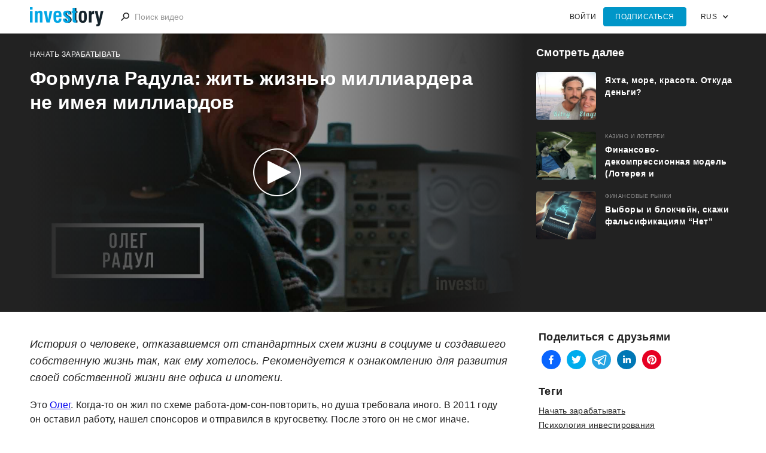

--- FILE ---
content_type: text/html; charset=utf-8
request_url: https://investory.pro/radul
body_size: 9429
content:
<!DOCTYPE html><html><head><meta charSet="utf-8" data-next-head=""/><meta name="viewport" content="width=device-width, initial-scale=1" data-next-head=""/><link rel="apple-touch-icon" sizes="57x57" href="/favicon/apple-icon-57x57.png" data-next-head=""/><link rel="apple-touch-icon" sizes="60x60" href="/favicon/apple-icon-60x60.png" data-next-head=""/><link rel="apple-touch-icon" sizes="72x72" href="/favicon/apple-icon-72x72.png" data-next-head=""/><link rel="apple-touch-icon" sizes="76x76" href="/favicon/apple-icon-76x76.png" data-next-head=""/><link rel="apple-touch-icon" sizes="114x114" href="/favicon/apple-icon-114x114.png" data-next-head=""/><link rel="apple-touch-icon" sizes="120x120" href="/favicon/apple-icon-120x120.png" data-next-head=""/><link rel="apple-touch-icon" sizes="144x144" href="/favicon/apple-icon-144x144.png" data-next-head=""/><link rel="apple-touch-icon" sizes="152x152" href="/favicon/apple-icon-152x152.png" data-next-head=""/><link rel="apple-touch-icon" sizes="180x180" href="/favicon/apple-icon-180x180.png" data-next-head=""/><link rel="icon" type="image/png" sizes="192x192" href="/favicon/android-icon-192x192.png" data-next-head=""/><link rel="icon" type="image/png" sizes="32x32" href="/favicon/favicon-32x32.png" data-next-head=""/><link rel="icon" type="image/png" sizes="96x96" href="/favicon/favicon-96x96.png" data-next-head=""/><link rel="icon" type="image/png" sizes="16x16" href="/favicon/favicon-16x16.png" data-next-head=""/><link rel="icon" href="/favicon/favicon.ico" data-next-head=""/><link href="/feed/rss" rel="alternate" title="RSS Feed" type="application/rss+xml" data-next-head=""/><meta content="247078432379714" property="fb:pages" data-next-head=""/><meta content="summary" name="twitter:card" data-next-head=""/><meta name="yandex-verification" content="978dfa3e70700425" data-next-head=""/><meta name="msapplication-TileColor" content="#ffffff" data-next-head=""/><meta name="msapplication-TileImage" content="/favicon/ms-icon-144x144.png" data-next-head=""/><meta name="theme-color" content="#ffffff" data-next-head=""/><link rel="manifest" href="/manifest.json" data-next-head=""/><meta content="//investory.pro/radul" property="og:url" data-next-head=""/><meta name="google-site-verification" content="xiPwEEPCscbg57CRqITM4PV4QW6wAs49hoioqlPIa3E" data-next-head=""/><meta name="B-verify" content="7cff84c14689882a7d6642fb8924b17a077ef243" data-next-head=""/><title data-next-head="">Формула Радула: жить жизнью миллиардера не имея миллиардов - Инвестория</title><meta content="Формула Радула: жить жизнью миллиардера не имея миллиардов" property="og:title" data-next-head=""/><meta content="История о человеке, отказавшемся от стандартных схем жизни в социуме и создавшего собственную жизнь так, как ему хотелось. Рекомендуется к ознакомлению для развития своей собственной жизни вне офиса и ипотеки." name="description" data-next-head=""/><meta content="История о человеке, отказавшемся от стандартных схем жизни в социуме и создавшего собственную жизнь так, как ему хотелось. Рекомендуется к ознакомлению для развития своей собственной жизни вне офиса и ипотеки." property="og:description" data-next-head=""/><meta content="/video_previews/e2485218075ef0e630d25907700b63d2.jpg" property="og:image" alt="Формула Радула: жить жизнью миллиардера не имея миллиардов" data-next-head=""/><meta content="video.movie" property="og:type" data-next-head=""/><link rel="preload" href="/_next/static/css/34f509c66f66885f.css" as="style"/><link rel="stylesheet" href="/_next/static/css/34f509c66f66885f.css" data-n-g=""/><noscript data-n-css=""></noscript><script defer="" noModule="" src="/_next/static/chunks/polyfills-42372ed130431b0a.js"></script><script src="/_next/static/chunks/webpack-a339f4a57035852b.js" defer=""></script><script src="/_next/static/chunks/framework-7c95b8e5103c9e90.js" defer=""></script><script src="/_next/static/chunks/main-5472a3acfa376313.js" defer=""></script><script src="/_next/static/chunks/pages/_app-1bdb9af9877a4c35.js" defer=""></script><script src="/_next/static/chunks/563-e61a1a0b3fb9c7b3.js" defer=""></script><script src="/_next/static/chunks/823-fd448bdbabfefb00.js" defer=""></script><script src="/_next/static/chunks/757-513087579cf23908.js" defer=""></script><script src="/_next/static/chunks/pages/%5Bpath%5D-6348800c00f6504a.js" defer=""></script><script src="/_next/static/GXgyhxrzNSFg2cpLFPL75/_buildManifest.js" defer=""></script><script src="/_next/static/GXgyhxrzNSFg2cpLFPL75/_ssgManifest.js" defer=""></script></head><body><link rel="preload" as="image" href="/images/logo.png"/><link rel="preload" as="image" href="/video_previews/e2485218075ef0e630d25907700b63d2.jpg"/><link rel="preload" as="image" href="/images/play-large.png"/><link rel="preload" as="image" href="/video_previews/72aa6fe784e404cf6b746ce229ab73db.jpg"/><link rel="preload" as="image" href="/video_previews/6c4b2241addf2f90cf08d0fc9fd6a633.jpg"/><link rel="preload" as="image" href="/video_previews/e4b1dda38da335b7087c5a59426d7ad5.jpg"/><link rel="preload" as="image" href="/images/icon_facebook_white.png"/><link rel="preload" as="image" href="/images/icon_instagram_white.png"/><link rel="preload" as="image" href="/images/icon_youtube_white.png"/><link rel="preload" as="image" href="/images/social-vk-hover.png"/><div id="__next"><div class="nav-section"><a class="hidden-page-link" href="/blog"></a><div class="nav-container"><a class="nav-brand w-inline-block" href="/"><img class="image" src="/images/logo.png" alt="logo"/></a><a class="nav-search-call w-hidden-main w-inline-block"></a><div class="nav-search"><div class="nav-search-form w-clearfix"><input class="nav-search-input w-input" maxLength="256" placeholder="Поиск видео" type="text"/><a class="nav-search-close w-hidden-main">ОТМЕНА</a></div></div><div class="nav-menu w-clearfix"><a class="nav-menu-button w-button w-hidden-medium w-hidden-small w-hidden-tiny">Подписаться</a><a class="nav-menu-link" href="/login">ВОЙТИ</a></div><div class="nav-lang w-dropdown"><div class="nav-lang-toggle w-dropdown-toggle"><div>RUS</div><div class="nav-lang-toggle-icon w-icon-dropdown-toggle"></div></div><nav class="nav-lang-dropdown w-dropdown-list"><a class="nav-lang-dropdown-link w-dropdown-link" href="https://investory-video.com">ENG</a></nav></div></div></div><main><div class="video-section"><div class="video-container w-clearfix"><div class="video-wrap"><div class="video-frame"><div class="video-hero-img"><img src="/video_previews/e2485218075ef0e630d25907700b63d2.jpg" alt="Формула Радула: жить жизнью миллиардера не имея миллиардов" title="Формула Радула: жить жизнью миллиардера не имея миллиардов"/></div><div class="video-gradient"><div class="video-tag">Начать зарабатывать</div><h1 class="video-header">Формула Радула: жить жизнью миллиардера не имея миллиардов</h1><a class="image-2 w-inline-block hover-scale"><img src="/images/play-large.png" width="88" alt="play icon"/></a></div></div></div><div class="video-wrap" style="display:none"><div class="embed-container ipwg-video"><iframe src="https://player.vimeo.com/video/207267967" title="Формула Радула: жить жизнью миллиардера не имея миллиардов" id="video_frame" frameBorder="0" webkitallowfullscreen="" mozallowfullscreen="" data-ready="true"></iframe><div hidden="" class="ipwg-instrument " style="bottom:80%;right:5%"><p><span class="title" style="color:black"></span><span class="quote" style="color:black"></span><span class="arrow" style="color:black"></span></p><p><a href="http://record.fxclubaffiliates.com/_pHZLOfyML7F_OY4VNJ43N2Nd7ZgqdRLk/1/" target="_blank" class="button sell">Продать</a><a href="http://record.fxclubaffiliates.com/_pHZLOfyML7F_OY4VNJ43N2Nd7ZgqdRLk/1/" target="_blank" class="button buy">Купить</a></p></div></div></div><div class="suggest-wrap"><h4 class="heading">Смотреть далее</h4><ul class="unordered-list-2 w-list-unstyled"><div class="content-list w-clearfix w-dyn-items"><li class="list-item-2"><a class="link-block-2 w-clearfix w-inline-block" href="/vagabonde"><div class="div-block-4 next-video-img-wrap"><img class="next-video-img" src="/video_previews/72aa6fe784e404cf6b746ce229ab73db.jpg" alt="Яхта, море, красота. Откуда деньги?" title="Яхта, море, красота. Откуда деньги?"/></div><div class="div-block-3 w-clearfix"><div class="video-card-tag-copy"></div><h3 class="video-card-header-copy">Яхта, море, красота. Откуда деньги?</h3></div></a></li><li class="list-item-2"><a class="link-block-2 w-clearfix w-inline-block" href="/lottery-fdm"><div class="div-block-4 next-video-img-wrap"><img class="next-video-img" src="/video_previews/6c4b2241addf2f90cf08d0fc9fd6a633.jpg" alt="Финансово-декомпрессионная модель (Лотерея и соц.декомпрессия) " title="Финансово-декомпрессионная модель (Лотерея и соц.декомпрессия) "/></div><div class="div-block-3 w-clearfix"><div class="video-card-tag-copy">Казино и лотереи</div><h3 class="video-card-header-copy">Финансово-декомпрессионная модель (Лотерея и соц.декомпрессия) </h3></div></a></li><li class="list-item-2"><a class="link-block-2 w-clearfix w-inline-block" href="/elections-and-blockchain"><div class="div-block-4 next-video-img-wrap"><img class="next-video-img" src="/video_previews/e4b1dda38da335b7087c5a59426d7ad5.jpg" alt="Выборы и блокчейн, скажи фальсификациям  “Нет”" title="Выборы и блокчейн, скажи фальсификациям  “Нет”"/></div><div class="div-block-3 w-clearfix"><div class="video-card-tag-copy">Финансовые рынки</div><h3 class="video-card-header-copy">Выборы и блокчейн, скажи фальсификациям  “Нет”</h3></div></a></li></div></ul></div></div></div><div class="content-section"><div class="content-container w-clearfix"><div class="tabs w-tabs"><br/><p class="synopsis">История о человеке, отказавшемся от стандартных схем жизни в социуме и создавшего собственную жизнь так, как ему хотелось. Рекомендуется к ознакомлению для развития своей собственной жизни вне офиса и ипотеки.</p><div class="paragraph"><p>Это <a href="https://investory.pro/radul4">Олег</a>. Когда-то он&nbsp;жил по&nbsp;схеме работа-дом-сон-повторить, но&nbsp;душа требовала иного. В&nbsp;2011 году он&nbsp;оставил работу, нашел спонсоров и&nbsp;отправился в&nbsp;кругосветку. После этого он&nbsp;не&nbsp;смог иначе.</p>

<p>Так живут миллиардеры. Но&nbsp;Олег не&nbsp;миллиардер.</p>

<p>Его секрет заключается в&nbsp;<a href="http://radul.ru/">формуле</a>: время на&nbsp;деньги, деньги на&nbsp;вещи и&nbsp;все остальное. Главная переменная и&nbsp;главная валюта в&nbsp;ней&nbsp;&mdash; час жизни. Именно он&nbsp;меняется на&nbsp;деньги, которые служат всему остальному.</p>

<p>Не&nbsp;стоит принимать деньги, которые есть, за&nbsp;время, которого нет. Время легко конвертировать в&nbsp;деньги, а&nbsp;обратная операция происходит с&nbsp;трудом. Знакома ситуация, когда деньги есть, а&nbsp;времени нет? Или когда ты&nbsp;работаешь на&nbsp;вещи, которые отнимают еще больше времени? Считая время своей главной валютой, в&nbsp;такую ловушку попасть нереально.</p>

<p>Итак, первое: Олег сократил свои материальные потребности.</p>

<p>Второе: Увеличил эффективность.&nbsp;300 рабочих часов в&nbsp;месяц он&nbsp;превратил в&nbsp;100. Сложно? А&nbsp;во&nbsp;время институтских сессий получалось у&nbsp;каждого.</p>

<p>Третье: Начал вкладываться в&nbsp;получение пассивного дохода, а&nbsp;также извлекать доход из&nbsp;того, чем он&nbsp;владеет&nbsp;&mdash; яхты и&nbsp;самолета.</p>

<p>Сегодня Олег тратит время на&nbsp;себя, семью и&nbsp;путешествия. Наверняка его время и&nbsp;путешествия станут основой чего-то нового. Модель его жизни можно брать и&nbsp;использовать. А&nbsp;можно развить.. Не&nbsp;хочешь яхту? Или хочешь таки <a href="http://www.gazeta.ru/lifestyle/style/2014/11/a_6316337.shtml">стать миллиардером</a> с&nbsp;яхтой побольше&nbsp;&mdash; поиграй с&nbsp;формулой, все возможно.</p>

<p>Главное&nbsp;&mdash; понимать, зачем время нужно тебе.</p>
</div><div class="text-block-4-copy">Читать далее<!-- -->: <a class="link-2" href="/vagabonde">Яхта, море, красота. Откуда деньги?</a></div><div id="hypercomments_widget"></div></div><div class="div-block-5"><div class="text-block-4">Поделиться с друзьями</div><div class="share-button"><button quote="Формула Радула: жить жизнью миллиардера не имея миллиардов" class="react-share__ShareButton" style="background-color:transparent;border:none;padding:0;font:inherit;color:inherit;cursor:pointer"><svg viewBox="0 0 64 64" width="32" height="32"><circle cx="32" cy="32" r="32" fill="#0965FE"></circle><path d="M34.1,47V33.3h4.6l0.7-5.3h-5.3v-3.4c0-1.5,0.4-2.6,2.6-2.6l2.8,0v-4.8c-0.5-0.1-2.2-0.2-4.1-0.2 c-4.1,0-6.9,2.5-6.9,7V28H24v5.3h4.6V47H34.1z" fill="white"></path></svg></button></div><div class="share-button"><button class="react-share__ShareButton" style="background-color:transparent;border:none;padding:0;font:inherit;color:inherit;cursor:pointer"><svg viewBox="0 0 64 64" width="32" height="32"><circle cx="32" cy="32" r="32" fill="#00aced"></circle><path d="M48,22.1c-1.2,0.5-2.4,0.9-3.8,1c1.4-0.8,2.4-2.1,2.9-3.6c-1.3,0.8-2.7,1.3-4.2,1.6 C41.7,19.8,40,19,38.2,19c-3.6,0-6.6,2.9-6.6,6.6c0,0.5,0.1,1,0.2,1.5c-5.5-0.3-10.3-2.9-13.5-6.9c-0.6,1-0.9,2.1-0.9,3.3 c0,2.3,1.2,4.3,2.9,5.5c-1.1,0-2.1-0.3-3-0.8c0,0,0,0.1,0,0.1c0,3.2,2.3,5.8,5.3,6.4c-0.6,0.1-1.1,0.2-1.7,0.2c-0.4,0-0.8,0-1.2-0.1 c0.8,2.6,3.3,4.5,6.1,4.6c-2.2,1.8-5.1,2.8-8.2,2.8c-0.5,0-1.1,0-1.6-0.1c2.9,1.9,6.4,2.9,10.1,2.9c12.1,0,18.7-10,18.7-18.7 c0-0.3,0-0.6,0-0.8C46,24.5,47.1,23.4,48,22.1z" fill="white"></path></svg></button></div><div class="share-button"><button class="react-share__ShareButton" style="background-color:transparent;border:none;padding:0;font:inherit;color:inherit;cursor:pointer"><svg viewBox="0 0 64 64" width="32" height="32"><circle cx="32" cy="32" r="32" fill="#25A3E3"></circle><path d="m45.90873,15.44335c-0.6901,-0.0281 -1.37668,0.14048 -1.96142,0.41265c-0.84989,0.32661 -8.63939,3.33986 -16.5237,6.39174c-3.9685,1.53296 -7.93349,3.06593 -10.98537,4.24067c-3.05012,1.1765 -5.34694,2.05098 -5.4681,2.09312c-0.80775,0.28096 -1.89996,0.63566 -2.82712,1.72788c-0.23354,0.27218 -0.46884,0.62161 -0.58825,1.10275c-0.11941,0.48114 -0.06673,1.09222 0.16682,1.5716c0.46533,0.96052 1.25376,1.35737 2.18443,1.71383c3.09051,0.99037 6.28638,1.93508 8.93263,2.8236c0.97632,3.44171 1.91401,6.89571 2.84116,10.34268c0.30554,0.69185 0.97105,0.94823 1.65764,0.95525l-0.00351,0.03512c0,0 0.53908,0.05268 1.06412,-0.07375c0.52679,-0.12292 1.18879,-0.42846 1.79109,-0.99212c0.662,-0.62161 2.45836,-2.38812 3.47683,-3.38552l7.6736,5.66477l0.06146,0.03512c0,0 0.84989,0.59703 2.09312,0.68132c0.62161,0.04214 1.4399,-0.07726 2.14229,-0.59176c0.70766,-0.51626 1.1765,-1.34683 1.396,-2.29506c0.65673,-2.86224 5.00979,-23.57745 5.75257,-27.00686l-0.02107,0.08077c0.51977,-1.93157 0.32837,-3.70159 -0.87096,-4.74991c-0.60054,-0.52152 -1.2924,-0.7498 -1.98425,-0.77965l0,0.00176zm-0.2072,3.29069c0.04741,0.0439 0.0439,0.0439 0.00351,0.04741c-0.01229,-0.00351 0.14048,0.2072 -0.15804,1.32576l-0.01229,0.04214l-0.00878,0.03863c-0.75858,3.50668 -5.15554,24.40802 -5.74203,26.96472c-0.08077,0.34417 -0.11414,0.31959 -0.09482,0.29852c-0.1756,-0.02634 -0.50045,-0.16506 -0.52679,-0.1756l-13.13468,-9.70175c4.4988,-4.33199 9.09945,-8.25307 13.744,-12.43229c0.8218,-0.41265 0.68483,-1.68573 -0.29852,-1.70681c-1.04305,0.24584 -1.92279,0.99564 -2.8798,1.47502c-5.49971,3.2626 -11.11882,6.13186 -16.55882,9.49279c-2.792,-0.97105 -5.57873,-1.77704 -8.15298,-2.57601c2.2336,-0.89555 4.00889,-1.55579 5.75608,-2.23009c3.05188,-1.1765 7.01687,-2.7042 10.98537,-4.24067c7.94051,-3.06944 15.92667,-6.16346 16.62028,-6.43037l0.05619,-0.02283l0.05268,-0.02283c0.19316,-0.0878 0.30378,-0.09658 0.35471,-0.10009c0,0 -0.01756,-0.05795 -0.00351,-0.04566l-0.00176,0zm-20.91715,22.0638l2.16687,1.60145c-0.93418,0.91311 -1.81743,1.77353 -2.45485,2.38812l0.28798,-3.98957" fill="white"></path></svg></button></div><div class="share-button"><button class="react-share__ShareButton" style="background-color:transparent;border:none;padding:0;font:inherit;color:inherit;cursor:pointer"><svg viewBox="0 0 64 64" width="32" height="32"><circle cx="32" cy="32" r="32" fill="#0077B5"></circle><path d="M20.4,44h5.4V26.6h-5.4V44z M23.1,18c-1.7,0-3.1,1.4-3.1,3.1c0,1.7,1.4,3.1,3.1,3.1 c1.7,0,3.1-1.4,3.1-3.1C26.2,19.4,24.8,18,23.1,18z M39.5,26.2c-2.6,0-4.4,1.4-5.1,2.8h-0.1v-2.4h-5.2V44h5.4v-8.6 c0-2.3,0.4-4.5,3.2-4.5c2.8,0,2.8,2.6,2.8,4.6V44H46v-9.5C46,29.8,45,26.2,39.5,26.2z" fill="white"></path></svg></button></div><div class="share-button"><button class="react-share__ShareButton" style="background-color:transparent;border:none;padding:0;font:inherit;color:inherit;cursor:pointer"><svg viewBox="0 0 64 64" width="32" height="32"><circle cx="32" cy="32" r="32" fill="#E60023"></circle><path d="M32,16c-8.8,0-16,7.2-16,16c0,6.6,3.9,12.2,9.6,14.7c0-1.1,0-2.5,0.3-3.7 c0.3-1.3,2.1-8.7,2.1-8.7s-0.5-1-0.5-2.5c0-2.4,1.4-4.1,3.1-4.1c1.5,0,2.2,1.1,2.2,2.4c0,1.5-0.9,3.7-1.4,5.7 c-0.4,1.7,0.9,3.1,2.5,3.1c3,0,5.1-3.9,5.1-8.5c0-3.5-2.4-6.1-6.7-6.1c-4.9,0-7.9,3.6-7.9,7.7c0,1.4,0.4,2.4,1.1,3.1 c0.3,0.3,0.3,0.5,0.2,0.9c-0.1,0.3-0.3,1-0.3,1.3c-0.1,0.4-0.4,0.6-0.8,0.4c-2.2-0.9-3.3-3.4-3.3-6.1c0-4.5,3.8-10,11.4-10 c6.1,0,10.1,4.4,10.1,9.2c0,6.3-3.5,11-8.6,11c-1.7,0-3.4-0.9-3.9-2c0,0-0.9,3.7-1.1,4.4c-0.3,1.2-1,2.5-1.6,3.4 c1.4,0.4,3,0.7,4.5,0.7c8.8,0,16-7.2,16-16C48,23.2,40.8,16,32,16z" fill="white"></path></svg></button></div><br/><div class="text-block-4">Теги</div><div class="video-content-categories-list w-dyn-items"><a class="hashtag" href="/category/accumulation"><div>Начать зарабатывать</div></a><a class="hashtag" href="/tag/investments-psych"><div>Психология инвестирования</div></a><a class="hashtag" href="/tag/investment-strategies"><div>Инвестиционные стратегии</div></a></div><div class="text-block-4">Опубликовано</div><div>21 ноября 2017</div></div></div></div></main><div class="footer-section"><div class="footer-container"><div class="w-row"><div class="w-col w-col-4 w-col-stack"><div class="footer-txt">Investory LLC</div><div class="footer-txt">Naumard LTD</div><div class="footer-txt">Все права защищены<!-- -->, 2021</div><div class="footer-txt">Возрастное ограничение: 18+</div></div><div class="w-col w-col-4 w-col-stack"><div class="footer-txt">Мы в соцсетях</div><div class="hero-social"><a class="hero-social-link w-inline-block" target="_blank" href="https://www.facebook.com/investory.pro"><img src="/images/icon_facebook_white.png" width="32"/></a><a class="hero-social-link w-inline-block" target="_blank" href="https://www.instagram.com/investory.pro"><img src="/images/icon_instagram_white.png" width="32"/></a><a class="hero-social-link w-inline-block" target="_blank" href="https://www.youtube.com/channel/UCaSYPiRgCHi_jqu567KK2WA"><img src="/images/icon_youtube_white.png" width="32"/></a><a class="hero-social-link w-inline-block" target="_blank" href="https://vk.com/public134795861"><img src="/images/social-vk-hover.png" width="32"/></a></div></div><div class="w-clearfix w-col w-col-4 w-col-stack"><div class="footer-txt">Есть идеи по улучшению сайта? Напиши нам!</div><a class="footer-link" href="/feedback">Обратная связь</a></div></div></div></div><div>
            <!-- [if lte IE 9]>
            <script src="https://cdnjs.cloudflare.com/ajax/libs/placeholders/3.0.2/placeholders.min.js"></script><![endif] --></div></div><script id="__NEXT_DATA__" type="application/json">{"props":{"pageProps":{"signupRequired":false,"video":{"path":"radul","url":"207267967","url_vertical":"","title":"Формула Радула: жить жизнью миллиардера не имея миллиардов","description":"История о человеке, отказавшемся от стандартных схем жизни в социуме и создавшего собственную жизнь так, как ему хотелось. Рекомендуется к ознакомлению для развития своей собственной жизни вне офиса и ипотеки.","transcript":"\u003cp\u003eЭто \u003ca href=\"https://investory.pro/radul4\"\u003eОлег\u003c/a\u003e. Когда-то он\u0026nbsp;жил по\u0026nbsp;схеме работа-дом-сон-повторить, но\u0026nbsp;душа требовала иного. В\u0026nbsp;2011 году он\u0026nbsp;оставил работу, нашел спонсоров и\u0026nbsp;отправился в\u0026nbsp;кругосветку. После этого он\u0026nbsp;не\u0026nbsp;смог иначе.\u003c/p\u003e\r\n\r\n\u003cp\u003eТак живут миллиардеры. Но\u0026nbsp;Олег не\u0026nbsp;миллиардер.\u003c/p\u003e\r\n\r\n\u003cp\u003eЕго секрет заключается в\u0026nbsp;\u003ca href=\"http://radul.ru/\"\u003eформуле\u003c/a\u003e: время на\u0026nbsp;деньги, деньги на\u0026nbsp;вещи и\u0026nbsp;все остальное. Главная переменная и\u0026nbsp;главная валюта в\u0026nbsp;ней\u0026nbsp;\u0026mdash; час жизни. Именно он\u0026nbsp;меняется на\u0026nbsp;деньги, которые служат всему остальному.\u003c/p\u003e\r\n\r\n\u003cp\u003eНе\u0026nbsp;стоит принимать деньги, которые есть, за\u0026nbsp;время, которого нет. Время легко конвертировать в\u0026nbsp;деньги, а\u0026nbsp;обратная операция происходит с\u0026nbsp;трудом. Знакома ситуация, когда деньги есть, а\u0026nbsp;времени нет? Или когда ты\u0026nbsp;работаешь на\u0026nbsp;вещи, которые отнимают еще больше времени? Считая время своей главной валютой, в\u0026nbsp;такую ловушку попасть нереально.\u003c/p\u003e\r\n\r\n\u003cp\u003eИтак, первое: Олег сократил свои материальные потребности.\u003c/p\u003e\r\n\r\n\u003cp\u003eВторое: Увеличил эффективность.\u0026nbsp;300 рабочих часов в\u0026nbsp;месяц он\u0026nbsp;превратил в\u0026nbsp;100. Сложно? А\u0026nbsp;во\u0026nbsp;время институтских сессий получалось у\u0026nbsp;каждого.\u003c/p\u003e\r\n\r\n\u003cp\u003eТретье: Начал вкладываться в\u0026nbsp;получение пассивного дохода, а\u0026nbsp;также извлекать доход из\u0026nbsp;того, чем он\u0026nbsp;владеет\u0026nbsp;\u0026mdash; яхты и\u0026nbsp;самолета.\u003c/p\u003e\r\n\r\n\u003cp\u003eСегодня Олег тратит время на\u0026nbsp;себя, семью и\u0026nbsp;путешествия. Наверняка его время и\u0026nbsp;путешествия станут основой чего-то нового. Модель его жизни можно брать и\u0026nbsp;использовать. А\u0026nbsp;можно развить.. Не\u0026nbsp;хочешь яхту? Или хочешь таки \u003ca href=\"http://www.gazeta.ru/lifestyle/style/2014/11/a_6316337.shtml\"\u003eстать миллиардером\u003c/a\u003e с\u0026nbsp;яхтой побольше\u0026nbsp;\u0026mdash; поиграй с\u0026nbsp;формулой, все возможно.\u003c/p\u003e\r\n\r\n\u003cp\u003eГлавное\u0026nbsp;\u0026mdash; понимать, зачем время нужно тебе.\u003c/p\u003e\r\n","synopsis":"История о человеке, отказавшемся от стандартных схем жизни в социуме и создавшего собственную жизнь так, как ему хотелось. Рекомендуется к ознакомлению для развития своей собственной жизни вне офиса и ипотеки.","favorites":false,"published_at":"2017-11-21T00:00:00Z","img_title":"","img_alt":"","preview_small":"/video_previews/0321fc2e6b52d4fef669e538a6302f15.jpg","preview_large":"/video_previews/e2485218075ef0e630d25907700b63d2.jpg","category_title":"Начать зарабатывать","main_tag":null},"category":{"path":"accumulation","title":"Начать зарабатывать","description":"Нет денег? Работай и копи. Выиграй в лотерею или получи наследство.","icon_url":null},"tags":[{"path":"investments-psych","title":"Психология инвестирования","description":"Поведенческие финансы. Портрет инвестора. Эмоциональный интеллект. Психологические эксперименты с финансами. Психология цен. Эффект толпы. Финансовые фобии. Азарт."},{"path":"investment-strategies","title":"Инвестиционные стратегии","description":"Баланс «Доходность-Риск- Ликвидность». Виды и цели стратегий."}],"widget":{"type":"forex","html_code":"","author":"","title":"","price":"","instrument":"TRIP","cta_url":"http://record.fxclubaffiliates.com/_pHZLOfyML7F_OY4VNJ43N2Nd7ZgqdRLk/1/","delay":36,"x":"5%","y":"80%"},"nextVideos":[{"path":"vagabonde","url":"216157148","url_vertical":"","title":"Яхта, море, красота. Откуда деньги?","description":null,"transcript":"\u003cp\u003eЗнакомьтесь, это Райли и Алайна, путешествующие вокруг света на своей яхте.\u003c/p\u003e\r\n\r\n\u003cp\u003eПочти под каждым видео их Youtube-канала \u0026ldquo;\u003ca href=\"https://www.youtube.com/channel/UCZdQjaSoLjIzFnWsDQOv4ww\"\u003eSailing La Vagabonde\u003c/a\u003e\u0026rdquo; один и тот же вопрос \u0026laquo;откуда деньги?\u0026raquo; и масса предположений про богатых родителей или свалившуюся с неба удачу.\u003c/p\u003e\r\n\r\n\u003cp\u003eНа самом же деле ответ прозаичен. Стартовый капитал\u0026nbsp; \u0026ndash; это тяжелый труд. В течение 8 лет Райли работал на нефтяной вышке, сохраняя каждый доллар, чтобы в 2013 году за 100\u0026nbsp;000 австралийских долларов купить подержанную Beneteau 2007 года выпуска и вложить еще около 19\u0026nbsp;000 в ее доработку.\u003c/p\u003e\r\n\r\n\u003cp\u003eНа что же они живут?\u003c/p\u003e\r\n\r\n\u003cp\u003eВо-первых, они тратят не так много, как кажется на первый взгляд \u0026ndash; кругосветка под парусом на самом деле не является дорогим удовольствием. А во-вторых, они \u003ca href=\"http://www.steelratboat.ru/763/yacht-vagabond\"\u003eзарабатывают\u003c/a\u003e благодаря монетизации своего канала, что позволяет им покрывать свои расходы. Кстати, подпишитесь на канал, если хотите им помочь.\u003c/p\u003e\r\n\r\n\u003cp\u003eЭто один из многих примеров того, что накопить сумму, достаточную для старта РЕАЛЬНО. Дальше же - вопрос стратегии. Кто-то, как Райли, сразу реализует мечту, а кто-то старается увеличить начальный капитал, чтобы достигнуть цели другого масштаба.\u003c/p\u003e\r\n\r\n\u003cp\u003eА \u003ca href=\"https://investory.pro/radul-yacht\"\u003eкакая\u003c/a\u003e яхта нужна вам?\u003c/p\u003e\r\n","synopsis":"Вам нужна яхта? Или дом у моря? Или просто свободное время на занятия для души? Посмотрите это видео. Даже если вы скажете, что эта модель не для вас, просто порадуйтесь за этих отличных ребят.","favorites":false,"published_at":"2017-04-17T00:00:00Z","img_title":null,"img_alt":null,"preview_small":"/video_previews/72aa6fe784e404cf6b746ce229ab73db.jpg","preview_large":"/video_previews/f074feff3a2bacfd623507b313389488.jpg","category_title":"Начать зарабатывать","main_tag":null},{"path":"lottery-fdm","url":"","url_vertical":null,"title":"Финансово-декомпрессионная модель (Лотерея и соц.декомпрессия) ","description":null,"transcript":null,"synopsis":null,"favorites":false,"published_at":null,"img_title":"","img_alt":"","preview_small":"/video_previews/6c4b2241addf2f90cf08d0fc9fd6a633.jpg","preview_large":null,"category_title":null,"main_tag":"Казино и лотереи"},{"path":"elections-and-blockchain","url":"","url_vertical":null,"title":"Выборы и блокчейн, скажи фальсификациям  “Нет”","description":null,"transcript":null,"synopsis":null,"favorites":false,"published_at":null,"img_title":"","img_alt":"","preview_small":"/video_previews/e4b1dda38da335b7087c5a59426d7ad5.jpg","preview_large":null,"category_title":null,"main_tag":"Финансовые рынки"}],"hiddenVideos":[]},"__N_SSP":true},"page":"/[path]","query":{"path":"radul"},"buildId":"GXgyhxrzNSFg2cpLFPL75","isFallback":false,"isExperimentalCompile":false,"gssp":true,"scriptLoader":[]}</script><script defer src="https://static.cloudflareinsights.com/beacon.min.js/vcd15cbe7772f49c399c6a5babf22c1241717689176015" integrity="sha512-ZpsOmlRQV6y907TI0dKBHq9Md29nnaEIPlkf84rnaERnq6zvWvPUqr2ft8M1aS28oN72PdrCzSjY4U6VaAw1EQ==" data-cf-beacon='{"version":"2024.11.0","token":"1920325ae2e94334b3e8967a85b96044","r":1,"server_timing":{"name":{"cfCacheStatus":true,"cfEdge":true,"cfExtPri":true,"cfL4":true,"cfOrigin":true,"cfSpeedBrain":true},"location_startswith":null}}' crossorigin="anonymous"></script>
</body></html>

--- FILE ---
content_type: text/html; charset=UTF-8
request_url: https://player.vimeo.com/video/207267967
body_size: 8250
content:
<!DOCTYPE html>
<html lang="en">
<head>
  <meta charset="utf-8">
  <meta name="viewport" content="width=device-width,initial-scale=1,user-scalable=yes">
  
  <link rel="canonical" href="https://player.vimeo.com/video/207267967">
  <meta name="googlebot" content="noindex,indexifembedded">
  
  
  <title>Формула Радула: жить жизнью миллиардера не имея миллиардо on Vimeo</title>
  <style>
      body, html, .player, .fallback {
          overflow: hidden;
          width: 100%;
          height: 100%;
          margin: 0;
          padding: 0;
      }
      .fallback {
          
              background-color: transparent;
          
      }
      .player.loading { opacity: 0; }
      .fallback iframe {
          position: fixed;
          left: 0;
          top: 0;
          width: 100%;
          height: 100%;
      }
  </style>
  <link rel="modulepreload" href="https://f.vimeocdn.com/p/4.46.25/js/player.module.js" crossorigin="anonymous">
  <link rel="modulepreload" href="https://f.vimeocdn.com/p/4.46.25/js/vendor.module.js" crossorigin="anonymous">
  <link rel="preload" href="https://f.vimeocdn.com/p/4.46.25/css/player.css" as="style">
</head>

<body>


<div class="vp-placeholder">
    <style>
        .vp-placeholder,
        .vp-placeholder-thumb,
        .vp-placeholder-thumb::before,
        .vp-placeholder-thumb::after {
            position: absolute;
            top: 0;
            bottom: 0;
            left: 0;
            right: 0;
        }
        .vp-placeholder {
            visibility: hidden;
            width: 100%;
            max-height: 100%;
            height: calc(1080 / 1920 * 100vw);
            max-width: calc(1920 / 1080 * 100vh);
            margin: auto;
        }
        .vp-placeholder-carousel {
            display: none;
            background-color: #000;
            position: absolute;
            left: 0;
            right: 0;
            bottom: -60px;
            height: 60px;
        }
    </style>

    

    
        <style>
            .vp-placeholder-thumb {
                overflow: hidden;
                width: 100%;
                max-height: 100%;
                margin: auto;
            }
            .vp-placeholder-thumb::before,
            .vp-placeholder-thumb::after {
                content: "";
                display: block;
                filter: blur(7px);
                margin: 0;
                background: url(https://i.vimeocdn.com/video/622298356-b315023503c802057609307b15ac3153ad9d3162916e46cf8c05a92fb3b3b2b0-d?mw=80&q=85) 50% 50% / contain no-repeat;
            }
            .vp-placeholder-thumb::before {
                 
                margin: -30px;
            }
        </style>
    

    <div class="vp-placeholder-thumb"></div>
    <div class="vp-placeholder-carousel"></div>
    <script>function placeholderInit(t,h,d,s,n,o){var i=t.querySelector(".vp-placeholder"),v=t.querySelector(".vp-placeholder-thumb");if(h){var p=function(){try{return window.self!==window.top}catch(a){return!0}}(),w=200,y=415,r=60;if(!p&&window.innerWidth>=w&&window.innerWidth<y){i.style.bottom=r+"px",i.style.maxHeight="calc(100vh - "+r+"px)",i.style.maxWidth="calc("+n+" / "+o+" * (100vh - "+r+"px))";var f=t.querySelector(".vp-placeholder-carousel");f.style.display="block"}}if(d){var e=new Image;e.onload=function(){var a=n/o,c=e.width/e.height;if(c<=.95*a||c>=1.05*a){var l=i.getBoundingClientRect(),g=l.right-l.left,b=l.bottom-l.top,m=window.innerWidth/g*100,x=window.innerHeight/b*100;v.style.height="calc("+e.height+" / "+e.width+" * "+m+"vw)",v.style.maxWidth="calc("+e.width+" / "+e.height+" * "+x+"vh)"}i.style.visibility="visible"},e.src=s}else i.style.visibility="visible"}
</script>
    <script>placeholderInit(document,  false ,  true , "https://i.vimeocdn.com/video/622298356-b315023503c802057609307b15ac3153ad9d3162916e46cf8c05a92fb3b3b2b0-d?mw=80\u0026q=85",  1920 ,  1080 );</script>
</div>

<div id="player" class="player"></div>
<script>window.playerConfig = {"cdn_url":"https://f.vimeocdn.com","vimeo_api_url":"api.vimeo.com","request":{"files":{"dash":{"cdns":{"akfire_interconnect_quic":{"avc_url":"https://vod-adaptive-ak.vimeocdn.com/exp=1768789788~acl=%2Fa29a2ba0-266d-40d7-827d-5ff9d02e49e2%2Fpsid%3D3b3ee7d0465c19a6358ce15d34dc27086a734a0470513205129c83b1378276b6%2F%2A~hmac=b2314eaac9453a41ce3b7072a13de5ae172d641aa963b0b2f86783dc0cfa0537/a29a2ba0-266d-40d7-827d-5ff9d02e49e2/psid=3b3ee7d0465c19a6358ce15d34dc27086a734a0470513205129c83b1378276b6/v2/playlist/av/primary/playlist.json?omit=av1-hevc\u0026pathsig=8c953e4f~D6VDRH1w4KMy2WVbcqYo8k5LrgGSLoJvfTc_8b73b9o\u0026r=dXM%3D\u0026rh=4FBxsG","origin":"gcs","url":"https://vod-adaptive-ak.vimeocdn.com/exp=1768789788~acl=%2Fa29a2ba0-266d-40d7-827d-5ff9d02e49e2%2Fpsid%3D3b3ee7d0465c19a6358ce15d34dc27086a734a0470513205129c83b1378276b6%2F%2A~hmac=b2314eaac9453a41ce3b7072a13de5ae172d641aa963b0b2f86783dc0cfa0537/a29a2ba0-266d-40d7-827d-5ff9d02e49e2/psid=3b3ee7d0465c19a6358ce15d34dc27086a734a0470513205129c83b1378276b6/v2/playlist/av/primary/playlist.json?pathsig=8c953e4f~D6VDRH1w4KMy2WVbcqYo8k5LrgGSLoJvfTc_8b73b9o\u0026r=dXM%3D\u0026rh=4FBxsG"},"fastly_skyfire":{"avc_url":"https://skyfire.vimeocdn.com/1768789788-0xe936c06a67e37fe44574f10423b8bb45beb2824e/a29a2ba0-266d-40d7-827d-5ff9d02e49e2/psid=3b3ee7d0465c19a6358ce15d34dc27086a734a0470513205129c83b1378276b6/v2/playlist/av/primary/playlist.json?omit=av1-hevc\u0026pathsig=8c953e4f~D6VDRH1w4KMy2WVbcqYo8k5LrgGSLoJvfTc_8b73b9o\u0026r=dXM%3D\u0026rh=4FBxsG","origin":"gcs","url":"https://skyfire.vimeocdn.com/1768789788-0xe936c06a67e37fe44574f10423b8bb45beb2824e/a29a2ba0-266d-40d7-827d-5ff9d02e49e2/psid=3b3ee7d0465c19a6358ce15d34dc27086a734a0470513205129c83b1378276b6/v2/playlist/av/primary/playlist.json?pathsig=8c953e4f~D6VDRH1w4KMy2WVbcqYo8k5LrgGSLoJvfTc_8b73b9o\u0026r=dXM%3D\u0026rh=4FBxsG"}},"default_cdn":"akfire_interconnect_quic","separate_av":true,"streams":[{"profile":"165","id":"a41e382e-bf01-4981-9860-92db38d06677","fps":25,"quality":"540p"},{"profile":"174","id":"6a0bb632-921e-4200-9e77-820e12317a50","fps":25,"quality":"720p"},{"profile":"164","id":"72a15c24-ddc0-4542-b112-076edc52baca","fps":25,"quality":"360p"},{"profile":"119","id":"80bcd51d-789f-4a39-86bd-c13dffd71a61","fps":25,"quality":"1080p"}],"streams_avc":[{"profile":"165","id":"a41e382e-bf01-4981-9860-92db38d06677","fps":25,"quality":"540p"},{"profile":"174","id":"6a0bb632-921e-4200-9e77-820e12317a50","fps":25,"quality":"720p"},{"profile":"164","id":"72a15c24-ddc0-4542-b112-076edc52baca","fps":25,"quality":"360p"},{"profile":"119","id":"80bcd51d-789f-4a39-86bd-c13dffd71a61","fps":25,"quality":"1080p"}]},"hls":{"cdns":{"akfire_interconnect_quic":{"avc_url":"https://vod-adaptive-ak.vimeocdn.com/exp=1768789788~acl=%2Fa29a2ba0-266d-40d7-827d-5ff9d02e49e2%2Fpsid%3D3b3ee7d0465c19a6358ce15d34dc27086a734a0470513205129c83b1378276b6%2F%2A~hmac=b2314eaac9453a41ce3b7072a13de5ae172d641aa963b0b2f86783dc0cfa0537/a29a2ba0-266d-40d7-827d-5ff9d02e49e2/psid=3b3ee7d0465c19a6358ce15d34dc27086a734a0470513205129c83b1378276b6/v2/playlist/av/primary/playlist.m3u8?locale=ru\u0026omit=av1-hevc-opus\u0026pathsig=8c953e4f~L17VUFT_novj6k7DHyqweRnKavFvcW5m86QV97b-2co\u0026r=dXM%3D\u0026rh=4FBxsG\u0026sf=fmp4","origin":"gcs","url":"https://vod-adaptive-ak.vimeocdn.com/exp=1768789788~acl=%2Fa29a2ba0-266d-40d7-827d-5ff9d02e49e2%2Fpsid%3D3b3ee7d0465c19a6358ce15d34dc27086a734a0470513205129c83b1378276b6%2F%2A~hmac=b2314eaac9453a41ce3b7072a13de5ae172d641aa963b0b2f86783dc0cfa0537/a29a2ba0-266d-40d7-827d-5ff9d02e49e2/psid=3b3ee7d0465c19a6358ce15d34dc27086a734a0470513205129c83b1378276b6/v2/playlist/av/primary/playlist.m3u8?locale=ru\u0026omit=opus\u0026pathsig=8c953e4f~L17VUFT_novj6k7DHyqweRnKavFvcW5m86QV97b-2co\u0026r=dXM%3D\u0026rh=4FBxsG\u0026sf=fmp4"},"fastly_skyfire":{"avc_url":"https://skyfire.vimeocdn.com/1768789788-0xe936c06a67e37fe44574f10423b8bb45beb2824e/a29a2ba0-266d-40d7-827d-5ff9d02e49e2/psid=3b3ee7d0465c19a6358ce15d34dc27086a734a0470513205129c83b1378276b6/v2/playlist/av/primary/playlist.m3u8?locale=ru\u0026omit=av1-hevc-opus\u0026pathsig=8c953e4f~L17VUFT_novj6k7DHyqweRnKavFvcW5m86QV97b-2co\u0026r=dXM%3D\u0026rh=4FBxsG\u0026sf=fmp4","origin":"gcs","url":"https://skyfire.vimeocdn.com/1768789788-0xe936c06a67e37fe44574f10423b8bb45beb2824e/a29a2ba0-266d-40d7-827d-5ff9d02e49e2/psid=3b3ee7d0465c19a6358ce15d34dc27086a734a0470513205129c83b1378276b6/v2/playlist/av/primary/playlist.m3u8?locale=ru\u0026omit=opus\u0026pathsig=8c953e4f~L17VUFT_novj6k7DHyqweRnKavFvcW5m86QV97b-2co\u0026r=dXM%3D\u0026rh=4FBxsG\u0026sf=fmp4"}},"default_cdn":"akfire_interconnect_quic","separate_av":true},"progressive":[{"profile":"165","width":960,"height":540,"mime":"video/mp4","fps":25,"url":"https://vod-progressive-ak.vimeocdn.com/exp=1768789788~acl=%2Fvimeo-transcode-storage-prod-us-west1-h264-540p%2F01%2F1453%2F8%2F207267967%2F706860175.mp4~hmac=00bbd38b72307596adc215d30c438273de5479c9619be056a425e062ed568012/vimeo-transcode-storage-prod-us-west1-h264-540p/01/1453/8/207267967/706860175.mp4","cdn":"akamai_interconnect","quality":"540p","id":"a41e382e-bf01-4981-9860-92db38d06677","origin":"gcs"},{"profile":"174","width":1280,"height":720,"mime":"video/mp4","fps":25,"url":"https://vod-progressive-ak.vimeocdn.com/exp=1768789788~acl=%2Fvimeo-transcode-storage-prod-us-east1-h264-720p%2F01%2F1453%2F8%2F207267967%2F706860188.mp4~hmac=e1db428a298423e175f8bf9a09ddbb15aa273419356372aed28d25aa472ef2e7/vimeo-transcode-storage-prod-us-east1-h264-720p/01/1453/8/207267967/706860188.mp4","cdn":"akamai_interconnect","quality":"720p","id":"6a0bb632-921e-4200-9e77-820e12317a50","origin":"gcs"},{"profile":"164","width":640,"height":360,"mime":"video/mp4","fps":25,"url":"https://vod-progressive-ak.vimeocdn.com/exp=1768789788~acl=%2Fvimeo-prod-skyfire-std-us%2F01%2F1453%2F8%2F207267967%2F706860182.mp4~hmac=15af10fd9b21fb926b900197c52d4d0ec71b43bd1f9cb753fddfc4bf9ab4d2e2/vimeo-prod-skyfire-std-us/01/1453/8/207267967/706860182.mp4","cdn":"akamai_interconnect","quality":"360p","id":"72a15c24-ddc0-4542-b112-076edc52baca","origin":"gcs"},{"profile":"119","width":1920,"height":1080,"mime":"video/mp4","fps":25,"url":"https://vod-progressive-ak.vimeocdn.com/exp=1768789788~acl=%2Fvimeo-transcode-storage-prod-us-central1-h264-1080p%2F01%2F1453%2F8%2F207267967%2F706860174.mp4~hmac=eaa1da581d8909665b73a39d59f5c6c8bd8dd3b629df0d21c5d3ef6cab81d507/vimeo-transcode-storage-prod-us-central1-h264-1080p/01/1453/8/207267967/706860174.mp4","cdn":"akamai_interconnect","quality":"1080p","id":"80bcd51d-789f-4a39-86bd-c13dffd71a61","origin":"gcs"}]},"file_codecs":{"av1":[],"avc":["a41e382e-bf01-4981-9860-92db38d06677","6a0bb632-921e-4200-9e77-820e12317a50","72a15c24-ddc0-4542-b112-076edc52baca","80bcd51d-789f-4a39-86bd-c13dffd71a61"],"hevc":{"dvh1":[],"hdr":[],"sdr":[]}},"lang":"en","referrer":"https://investory.pro/radul","cookie_domain":".vimeo.com","signature":"16924fab91097368aa2dfcd438ffc8fd","timestamp":1768786188,"expires":3600,"thumb_preview":{"url":"https://videoapi-sprites.vimeocdn.com/video-sprites/image/1e90b6da-326e-4d71-98ff-448315be1e3e.0.jpeg?ClientID=sulu\u0026Expires=1768789788\u0026Signature=e451b1067ab0030f8b484d8ba70c4b08a3b917ae","height":2880,"width":4260,"frame_height":240,"frame_width":426,"columns":10,"frames":120},"currency":"USD","session":"9089a4db029859e9231ecffa9b6bf35958054c8a1768786188","cookie":{"volume":1,"quality":null,"hd":0,"captions":null,"transcript":null,"captions_styles":{"color":null,"fontSize":null,"fontFamily":null,"fontOpacity":null,"bgOpacity":null,"windowColor":null,"windowOpacity":null,"bgColor":null,"edgeStyle":null},"audio_language":null,"audio_kind":null,"qoe_survey_vote":0},"build":{"backend":"31e9776","js":"4.46.25"},"urls":{"js":"https://f.vimeocdn.com/p/4.46.25/js/player.js","js_base":"https://f.vimeocdn.com/p/4.46.25/js","js_module":"https://f.vimeocdn.com/p/4.46.25/js/player.module.js","js_vendor_module":"https://f.vimeocdn.com/p/4.46.25/js/vendor.module.js","locales_js":{"de-DE":"https://f.vimeocdn.com/p/4.46.25/js/player.de-DE.js","en":"https://f.vimeocdn.com/p/4.46.25/js/player.js","es":"https://f.vimeocdn.com/p/4.46.25/js/player.es.js","fr-FR":"https://f.vimeocdn.com/p/4.46.25/js/player.fr-FR.js","ja-JP":"https://f.vimeocdn.com/p/4.46.25/js/player.ja-JP.js","ko-KR":"https://f.vimeocdn.com/p/4.46.25/js/player.ko-KR.js","pt-BR":"https://f.vimeocdn.com/p/4.46.25/js/player.pt-BR.js","zh-CN":"https://f.vimeocdn.com/p/4.46.25/js/player.zh-CN.js"},"ambisonics_js":"https://f.vimeocdn.com/p/external/ambisonics.min.js","barebone_js":"https://f.vimeocdn.com/p/4.46.25/js/barebone.js","chromeless_js":"https://f.vimeocdn.com/p/4.46.25/js/chromeless.js","three_js":"https://f.vimeocdn.com/p/external/three.rvimeo.min.js","vuid_js":"https://f.vimeocdn.com/js_opt/modules/utils/vuid.min.js","hive_sdk":"https://f.vimeocdn.com/p/external/hive-sdk.js","hive_interceptor":"https://f.vimeocdn.com/p/external/hive-interceptor.js","proxy":"https://player.vimeo.com/static/proxy.html","css":"https://f.vimeocdn.com/p/4.46.25/css/player.css","chromeless_css":"https://f.vimeocdn.com/p/4.46.25/css/chromeless.css","fresnel":"https://arclight.vimeo.com/add/player-stats","player_telemetry_url":"https://arclight.vimeo.com/player-events","telemetry_base":"https://lensflare.vimeo.com"},"flags":{"plays":1,"dnt":0,"autohide_controls":0,"preload_video":"metadata_on_hover","qoe_survey_forced":0,"ai_widget":0,"ecdn_delta_updates":0,"disable_mms":0,"check_clip_skipping_forward":0},"country":"US","client":{"ip":"52.15.125.134"},"ab_tests":{"cross_origin_texttracks":{"group":"variant","track":false,"data":null}},"atid":"2728300526.1768786188","ai_widget_signature":"82a766364403e2b788ed4a71175bc3be4230f205c694761332c43c3797e888d1_1768789788","config_refresh_url":"https://player.vimeo.com/video/207267967/config/request?atid=2728300526.1768786188\u0026expires=3600\u0026referrer=https%3A%2F%2Finvestory.pro%2Fradul\u0026session=9089a4db029859e9231ecffa9b6bf35958054c8a1768786188\u0026signature=16924fab91097368aa2dfcd438ffc8fd\u0026time=1768786188\u0026v=1"},"player_url":"player.vimeo.com","video":{"id":207267967,"title":"Формула Радула: жить жизнью миллиардера не имея миллиардо","width":1920,"height":1080,"duration":103,"url":"","share_url":"https://vimeo.com/207267967","embed_code":"\u003ciframe title=\"vimeo-player\" src=\"https://player.vimeo.com/video/207267967?h=03643bfc1b\" width=\"640\" height=\"360\" frameborder=\"0\" referrerpolicy=\"strict-origin-when-cross-origin\" allow=\"autoplay; fullscreen; picture-in-picture; clipboard-write; encrypted-media; web-share\"   allowfullscreen\u003e\u003c/iframe\u003e","default_to_hd":0,"privacy":"disable","embed_permission":"public","thumbnail_url":"https://i.vimeocdn.com/video/622298356-b315023503c802057609307b15ac3153ad9d3162916e46cf8c05a92fb3b3b2b0-d","owner":{"id":59685970,"name":"YouHodler","img":"https://i.vimeocdn.com/portrait/85924372_60x60?sig=8b9ec69237c3f2a2770653f2f704c15566f7af2591bb16c7630a5e80e7d50926\u0026v=1\u0026region=us","img_2x":"https://i.vimeocdn.com/portrait/85924372_60x60?sig=8b9ec69237c3f2a2770653f2f704c15566f7af2591bb16c7630a5e80e7d50926\u0026v=1\u0026region=us","url":"https://vimeo.com/youhodler","account_type":"pro"},"spatial":0,"live_event":null,"version":{"current":null,"available":[{"id":755392666,"file_id":706857994,"is_current":true}]},"unlisted_hash":null,"rating":{"id":6},"fps":25,"bypass_token":"eyJ0eXAiOiJKV1QiLCJhbGciOiJIUzI1NiJ9.eyJjbGlwX2lkIjoyMDcyNjc5NjcsImV4cCI6MTc2ODc4OTgwMH0.C6oGr7KySdh6_OoCno-phUpYBurwwlT9588fTUFwMzY","channel_layout":"stereo","ai":0,"locale":"ru"},"user":{"id":0,"team_id":0,"team_origin_user_id":0,"account_type":"none","liked":0,"watch_later":0,"owner":0,"mod":0,"logged_in":0,"private_mode_enabled":0,"vimeo_api_client_token":"eyJhbGciOiJIUzI1NiIsInR5cCI6IkpXVCJ9.eyJzZXNzaW9uX2lkIjoiOTA4OWE0ZGIwMjk4NTllOTIzMWVjZmZhOWI2YmYzNTk1ODA1NGM4YTE3Njg3ODYxODgiLCJleHAiOjE3Njg3ODk3ODgsImFwcF9pZCI6MTE4MzU5LCJzY29wZXMiOiJwdWJsaWMgc3RhdHMifQ.7IX4hpHrFi28WZbJ3enkgQXdFFz9t9BewTUxGEIbQgw"},"view":1,"vimeo_url":"vimeo.com","embed":{"audio_track":"","autoplay":0,"autopause":1,"dnt":0,"editor":0,"keyboard":1,"log_plays":1,"loop":0,"muted":0,"on_site":0,"texttrack":"","transparent":1,"outro":"link","playsinline":1,"quality":null,"player_id":"","api":null,"app_id":"","color":"ffffff","color_one":"000000","color_two":"ffffff","color_three":"ffffff","color_four":"000000","context":"embed.main","settings":{"auto_pip":1,"badge":0,"byline":0,"collections":0,"color":0,"force_color_one":0,"force_color_two":0,"force_color_three":0,"force_color_four":0,"embed":0,"fullscreen":1,"like":0,"logo":0,"custom_logo":{"img":"https://i.vimeocdn.com/player/246847?sig=8042be53aade7aa9e63d4883f66a7a9850f8d88e3b697c56bf4f68db99537a1d\u0026v=1","url":"https://www.investory.pro/","sticky":0,"width":100,"height":32},"playbar":1,"portrait":0,"pip":1,"share":0,"spatial_compass":0,"spatial_label":0,"speed":0,"title":0,"volume":1,"watch_later":0,"watch_full_video":1,"controls":1,"airplay":1,"audio_tracks":1,"chapters":1,"chromecast":1,"cc":1,"transcript":1,"quality":1,"play_button_position":0,"ask_ai":0,"skipping_forward":1,"debug_payload_collection_policy":"default"},"create_interactive":{"has_create_interactive":false,"viddata_url":""},"min_quality":null,"max_quality":null,"initial_quality":null,"prefer_mms":1}}</script>
<script>const fullscreenSupported="exitFullscreen"in document||"webkitExitFullscreen"in document||"webkitCancelFullScreen"in document||"mozCancelFullScreen"in document||"msExitFullscreen"in document||"webkitEnterFullScreen"in document.createElement("video");var isIE=checkIE(window.navigator.userAgent),incompatibleBrowser=!fullscreenSupported||isIE;window.noModuleLoading=!1,window.dynamicImportSupported=!1,window.cssLayersSupported=typeof CSSLayerBlockRule<"u",window.isInIFrame=function(){try{return window.self!==window.top}catch(e){return!0}}(),!window.isInIFrame&&/twitter/i.test(navigator.userAgent)&&window.playerConfig.video.url&&(window.location=window.playerConfig.video.url),window.playerConfig.request.lang&&document.documentElement.setAttribute("lang",window.playerConfig.request.lang),window.loadScript=function(e){var n=document.getElementsByTagName("script")[0];n&&n.parentNode?n.parentNode.insertBefore(e,n):document.head.appendChild(e)},window.loadVUID=function(){if(!window.playerConfig.request.flags.dnt&&!window.playerConfig.embed.dnt){window._vuid=[["pid",window.playerConfig.request.session]];var e=document.createElement("script");e.async=!0,e.src=window.playerConfig.request.urls.vuid_js,window.loadScript(e)}},window.loadCSS=function(e,n){var i={cssDone:!1,startTime:new Date().getTime(),link:e.createElement("link")};return i.link.rel="stylesheet",i.link.href=n,e.getElementsByTagName("head")[0].appendChild(i.link),i.link.onload=function(){i.cssDone=!0},i},window.loadLegacyJS=function(e,n){if(incompatibleBrowser){var i=e.querySelector(".vp-placeholder");i&&i.parentNode&&i.parentNode.removeChild(i);let a=`/video/${window.playerConfig.video.id}/fallback`;window.playerConfig.request.referrer&&(a+=`?referrer=${window.playerConfig.request.referrer}`),n.innerHTML=`<div class="fallback"><iframe title="unsupported message" src="${a}" frameborder="0"></iframe></div>`}else{n.className="player loading";var t=window.loadCSS(e,window.playerConfig.request.urls.css),r=e.createElement("script"),o=!1;r.src=window.playerConfig.request.urls.js,window.loadScript(r),r["onreadystatechange"in r?"onreadystatechange":"onload"]=function(){!o&&(!this.readyState||this.readyState==="loaded"||this.readyState==="complete")&&(o=!0,playerObject=new VimeoPlayer(n,window.playerConfig,t.cssDone||{link:t.link,startTime:t.startTime}))},window.loadVUID()}};function checkIE(e){e=e&&e.toLowerCase?e.toLowerCase():"";function n(r){return r=r.toLowerCase(),new RegExp(r).test(e);return browserRegEx}var i=n("msie")?parseFloat(e.replace(/^.*msie (\d+).*$/,"$1")):!1,t=n("trident")?parseFloat(e.replace(/^.*trident\/(\d+)\.(\d+).*$/,"$1.$2"))+4:!1;return i||t}
</script>
<script nomodule>
  window.noModuleLoading = true;
  var playerEl = document.getElementById('player');
  window.loadLegacyJS(document, playerEl);
</script>
<script type="module">try{import("").catch(()=>{})}catch(t){}window.dynamicImportSupported=!0;
</script>
<script type="module">if(!window.dynamicImportSupported||!window.cssLayersSupported){if(!window.noModuleLoading){window.noModuleLoading=!0;var playerEl=document.getElementById("player");window.loadLegacyJS(document,playerEl)}var moduleScriptLoader=document.getElementById("js-module-block");moduleScriptLoader&&moduleScriptLoader.parentElement.removeChild(moduleScriptLoader)}
</script>
<script type="module" id="js-module-block">if(!window.noModuleLoading&&window.dynamicImportSupported&&window.cssLayersSupported){const n=document.getElementById("player"),e=window.loadCSS(document,window.playerConfig.request.urls.css);import(window.playerConfig.request.urls.js_module).then(function(o){new o.VimeoPlayer(n,window.playerConfig,e.cssDone||{link:e.link,startTime:e.startTime}),window.loadVUID()}).catch(function(o){throw/TypeError:[A-z ]+import[A-z ]+module/gi.test(o)&&window.loadLegacyJS(document,n),o})}
</script>

<script type="application/ld+json">{"embedUrl":"https://player.vimeo.com/video/207267967?h=03643bfc1b","thumbnailUrl":"https://i.vimeocdn.com/video/622298356-b315023503c802057609307b15ac3153ad9d3162916e46cf8c05a92fb3b3b2b0-d?f=webp","name":"Формула Радула: жить жизнью миллиардера не имея миллиардо","description":"История о человеке, отказавшемся от стандартных схем жизни в социуме и создавшего собственную жизнь так, как ему хотелось. Рекомендуется к ознакомлению для развития своей собственной жизни вне офиса и ипотеки. \r\n\r\nЭто Олег. Когда-то он жил по схеме работа-дом-сон-повторить, но душа требовала иного. В 2011 году он оставил работу, нашел спонсоров и отправился в кругосветку. После этого он не смог иначе. \r\nТак живут миллиардеры. Но Олег не миллиардер.\r\n\r\nЕго секрет заключается в формуле: время на деньги, деньги на вещи и все остальное. Главная переменная и главная валюта в ней - час жизни. Именно он меняется на деньги, которые служат всему остальному. \r\n\r\nНе стоит принимать деньги, которые есть, за время, которого нет. Время легко конвертировать в деньги, а обратная операция происходит с трудом. Знакома ситуация, когда деньги есть, а времени нет? Или когда ты работаешь на вещи, которые отнимают еще больше времени? Считая время своей главной валютой, в такую ловушку попасть нереально.\r\n\r\nИтак, первое:  Олег сократил свои материальные потребности. \r\nВторое: Увеличил эффективность. 300 рабочих часов в месяц он превратил в 100. Сложно? А во время институтских сессий получалось у каждого. \r\nТретье:  Начал вкладываться в получение пассивного дохода, а также извлекать доход из того, чем он владеет - яхты и самолета.\r\n\r\nСегодня Олег тратит время на себя, семью и путешествия. Наверняка его время и путешествия станут основой чего-то нового. Модель его жизни можно брать и использовать. А можно развить.. Не хочешь яхту? Или хочешь таки стать миллиардером с яхтой побольше - поиграй с формулой, все возможно. \r\n\r\nГлавное - понимать, зачем время нужно тебе.","duration":"PT103S","uploadDate":"2017-03-07T06:01:37-05:00","@context":"https://schema.org/","@type":"VideoObject"}</script>

</body>
</html>


--- FILE ---
content_type: application/javascript; charset=UTF-8
request_url: https://investory.pro/_next/static/chunks/pages/_app-1bdb9af9877a4c35.js
body_size: 33061
content:
(self.webpackChunk_N_E=self.webpackChunk_N_E||[]).push([[636],{805:(e,t,n)=>{"use strict";n.d(t,{O:()=>a,c:()=>o});var r=n(7876),s=n(4232),i=n(9771);let o=(0,s.createContext)({}),a=e=>{let t=(0,i.B)();return(0,r.jsx)(o.Provider,{value:t,children:e.children})}},1026:(e,t,n)=>{"use strict";Object.defineProperty(t,"__esModule",{value:!0}),Object.defineProperty(t,"useMergedRef",{enumerable:!0,get:function(){return s}});let r=n(4232);function s(e,t){let n=(0,r.useRef)(null),s=(0,r.useRef)(null);return(0,r.useCallback)(r=>{if(null===r){let e=n.current;e&&(n.current=null,e());let t=s.current;t&&(s.current=null,t())}else e&&(n.current=i(e,r)),t&&(s.current=i(t,r))},[e,t])}function i(e,t){if("function"!=typeof e)return e.current=t,()=>{e.current=null};{let n=e(t);return"function"==typeof n?n:()=>e(null)}}("function"==typeof t.default||"object"==typeof t.default&&null!==t.default)&&void 0===t.default.__esModule&&(Object.defineProperty(t.default,"__esModule",{value:!0}),Object.assign(t.default,t),e.exports=t.default)},1151:()=>{},1333:(e,t,n)=>{"use strict";n.r(t),n.d(t,{default:()=>eg});var r=n(7876),s=n(9099),i=n.n(s),o=n(2323),a=n.n(o);n(2739),n(9795),n(1754),n(4239),n(1151),n(1596);let l=e=>"string"==typeof e,u=()=>{let e,t,n=new Promise((n,r)=>{e=n,t=r});return n.resolve=e,n.reject=t,n},c=e=>null==e?"":""+e,d=/###/g,p=e=>e&&e.indexOf("###")>-1?e.replace(d,"."):e,h=e=>!e||l(e),f=(e,t,n)=>{let r=l(t)?t.split("."):t,s=0;for(;s<r.length-1;){if(h(e))return{};let t=p(r[s]);!e[t]&&n&&(e[t]=new n),e=Object.prototype.hasOwnProperty.call(e,t)?e[t]:{},++s}return h(e)?{}:{obj:e,k:p(r[s])}},g=(e,t,n)=>{let{obj:r,k:s}=f(e,t,Object);if(void 0!==r||1===t.length){r[s]=n;return}let i=t[t.length-1],o=t.slice(0,t.length-1),a=f(e,o,Object);for(;void 0===a.obj&&o.length;)i=`${o[o.length-1]}.${i}`,a=f(e,o=o.slice(0,o.length-1),Object),a?.obj&&void 0!==a.obj[`${a.k}.${i}`]&&(a.obj=void 0);a.obj[`${a.k}.${i}`]=n},m=(e,t)=>{let{obj:n,k:r}=f(e,t);if(n&&Object.prototype.hasOwnProperty.call(n,r))return n[r]},b=(e,t,n)=>{for(let r in t)"__proto__"!==r&&"constructor"!==r&&(r in e?l(e[r])||e[r]instanceof String||l(t[r])||t[r]instanceof String?n&&(e[r]=t[r]):b(e[r],t[r],n):e[r]=t[r]);return e},y=e=>e.replace(/[\-\[\]\/\{\}\(\)\*\+\?\.\\\^\$\|]/g,"\\$&");var v={"&":"&amp;","<":"&lt;",">":"&gt;",'"':"&quot;","'":"&#39;","/":"&#x2F;"};let x=e=>l(e)?e.replace(/[&<>"'\/]/g,e=>v[e]):e;class w{constructor(e){this.capacity=e,this.regExpMap=new Map,this.regExpQueue=[]}getRegExp(e){let t=this.regExpMap.get(e);if(void 0!==t)return t;let n=new RegExp(e);return this.regExpQueue.length===this.capacity&&this.regExpMap.delete(this.regExpQueue.shift()),this.regExpMap.set(e,n),this.regExpQueue.push(e),n}}let k=[" ",",","?","!",";"],_=new w(20),j=(e,t,n=".")=>{if(!e)return;if(e[t]){if(!Object.prototype.hasOwnProperty.call(e,t))return;return e[t]}let r=t.split(n),s=e;for(let e=0;e<r.length;){let t;if(!s||"object"!=typeof s)return;let i="";for(let o=e;o<r.length;++o)if(o!==e&&(i+=n),i+=r[o],void 0!==(t=s[i])){if(["string","number","boolean"].indexOf(typeof t)>-1&&o<r.length-1)continue;e+=o-e+1;break}s=t}return s},O=e=>e?.replace("_","-"),S={type:"logger",log(e){this.output("log",e)},warn(e){this.output("warn",e)},error(e){this.output("error",e)},output(e,t){console?.[e]?.apply?.(console,t)}};class R{constructor(e,t={}){this.init(e,t)}init(e,t={}){this.prefix=t.prefix||"i18next:",this.logger=e||S,this.options=t,this.debug=t.debug}log(...e){return this.forward(e,"log","",!0)}warn(...e){return this.forward(e,"warn","",!0)}error(...e){return this.forward(e,"error","")}deprecate(...e){return this.forward(e,"warn","WARNING DEPRECATED: ",!0)}forward(e,t,n,r){return r&&!this.debug?null:(l(e[0])&&(e[0]=`${n}${this.prefix} ${e[0]}`),this.logger[t](e))}create(e){return new R(this.logger,{...{prefix:`${this.prefix}:${e}:`},...this.options})}clone(e){return(e=e||this.options).prefix=e.prefix||this.prefix,new R(this.logger,e)}}var E=new R;class P{constructor(){this.observers={}}on(e,t){return e.split(" ").forEach(e=>{this.observers[e]||(this.observers[e]=new Map);let n=this.observers[e].get(t)||0;this.observers[e].set(t,n+1)}),this}off(e,t){if(this.observers[e]){if(!t)return void delete this.observers[e];this.observers[e].delete(t)}}emit(e,...t){this.observers[e]&&Array.from(this.observers[e].entries()).forEach(([e,n])=>{for(let r=0;r<n;r++)e(...t)}),this.observers["*"]&&Array.from(this.observers["*"].entries()).forEach(([n,r])=>{for(let s=0;s<r;s++)n.apply(n,[e,...t])})}}class N extends P{constructor(e,t={ns:["translation"],defaultNS:"translation"}){super(),this.data=e||{},this.options=t,void 0===this.options.keySeparator&&(this.options.keySeparator="."),void 0===this.options.ignoreJSONStructure&&(this.options.ignoreJSONStructure=!0)}addNamespaces(e){0>this.options.ns.indexOf(e)&&this.options.ns.push(e)}removeNamespaces(e){let t=this.options.ns.indexOf(e);t>-1&&this.options.ns.splice(t,1)}getResource(e,t,n,r={}){let s,i=void 0!==r.keySeparator?r.keySeparator:this.options.keySeparator,o=void 0!==r.ignoreJSONStructure?r.ignoreJSONStructure:this.options.ignoreJSONStructure;e.indexOf(".")>-1?s=e.split("."):(s=[e,t],n&&(Array.isArray(n)?s.push(...n):l(n)&&i?s.push(...n.split(i)):s.push(n)));let a=m(this.data,s);return(!a&&!t&&!n&&e.indexOf(".")>-1&&(e=s[0],t=s[1],n=s.slice(2).join(".")),!a&&o&&l(n))?j(this.data?.[e]?.[t],n,i):a}addResource(e,t,n,r,s={silent:!1}){let i=void 0!==s.keySeparator?s.keySeparator:this.options.keySeparator,o=[e,t];n&&(o=o.concat(i?n.split(i):n)),e.indexOf(".")>-1&&(o=e.split("."),r=t,t=o[1]),this.addNamespaces(t),g(this.data,o,r),s.silent||this.emit("added",e,t,n,r)}addResources(e,t,n,r={silent:!1}){for(let r in n)(l(n[r])||Array.isArray(n[r]))&&this.addResource(e,t,r,n[r],{silent:!0});r.silent||this.emit("added",e,t,n)}addResourceBundle(e,t,n,r,s,i={silent:!1,skipCopy:!1}){let o=[e,t];e.indexOf(".")>-1&&(o=e.split("."),r=n,n=t,t=o[1]),this.addNamespaces(t);let a=m(this.data,o)||{};i.skipCopy||(n=JSON.parse(JSON.stringify(n))),r?b(a,n,s):a={...a,...n},g(this.data,o,a),i.silent||this.emit("added",e,t,n)}removeResourceBundle(e,t){this.hasResourceBundle(e,t)&&delete this.data[e][t],this.removeNamespaces(t),this.emit("removed",e,t)}hasResourceBundle(e,t){return void 0!==this.getResource(e,t)}getResourceBundle(e,t){return t||(t=this.options.defaultNS),this.getResource(e,t)}getDataByLanguage(e){return this.data[e]}hasLanguageSomeTranslations(e){let t=this.getDataByLanguage(e);return!!(t&&Object.keys(t)||[]).find(e=>t[e]&&Object.keys(t[e]).length>0)}toJSON(){return this.data}}var C={processors:{},addPostProcessor(e){this.processors[e.name]=e},handle(e,t,n,r,s){return e.forEach(e=>{t=this.processors[e]?.process(t,n,r,s)??t}),t}};let L={},$=e=>!l(e)&&"boolean"!=typeof e&&"number"!=typeof e;class T extends P{constructor(e,t={}){super(),((e,t,n)=>{e.forEach(e=>{t[e]&&(n[e]=t[e])})})(["resourceStore","languageUtils","pluralResolver","interpolator","backendConnector","i18nFormat","utils"],e,this),this.options=t,void 0===this.options.keySeparator&&(this.options.keySeparator="."),this.logger=E.create("translator")}changeLanguage(e){e&&(this.language=e)}exists(e,t={interpolation:{}}){let n={...t};if(null==e)return!1;let r=this.resolve(e,n);return r?.res!==void 0}extractFromKey(e,t){let n=void 0!==t.nsSeparator?t.nsSeparator:this.options.nsSeparator;void 0===n&&(n=":");let r=void 0!==t.keySeparator?t.keySeparator:this.options.keySeparator,s=t.ns||this.options.defaultNS||[],i=n&&e.indexOf(n)>-1,o=!this.options.userDefinedKeySeparator&&!t.keySeparator&&!this.options.userDefinedNsSeparator&&!t.nsSeparator&&!((e,t,n)=>{t=t||"",n=n||"";let r=k.filter(e=>0>t.indexOf(e)&&0>n.indexOf(e));if(0===r.length)return!0;let s=_.getRegExp(`(${r.map(e=>"?"===e?"\\?":e).join("|")})`),i=!s.test(e);if(!i){let t=e.indexOf(n);t>0&&!s.test(e.substring(0,t))&&(i=!0)}return i})(e,n,r);if(i&&!o){let t=e.match(this.interpolator.nestingRegexp);if(t&&t.length>0)return{key:e,namespaces:l(s)?[s]:s};let i=e.split(n);(n!==r||n===r&&this.options.ns.indexOf(i[0])>-1)&&(s=i.shift()),e=i.join(r)}return{key:e,namespaces:l(s)?[s]:s}}translate(e,t,n){let r="object"==typeof t?{...t}:t;if("object"!=typeof r&&this.options.overloadTranslationOptionHandler&&(r=this.options.overloadTranslationOptionHandler(arguments)),"object"==typeof options&&(r={...r}),r||(r={}),null==e)return"";Array.isArray(e)||(e=[String(e)]);let s=void 0!==r.returnDetails?r.returnDetails:this.options.returnDetails,i=void 0!==r.keySeparator?r.keySeparator:this.options.keySeparator,{key:o,namespaces:a}=this.extractFromKey(e[e.length-1],r),u=a[a.length-1],c=void 0!==r.nsSeparator?r.nsSeparator:this.options.nsSeparator;void 0===c&&(c=":");let d=r.lng||this.language,p=r.appendNamespaceToCIMode||this.options.appendNamespaceToCIMode;if(d?.toLowerCase()==="cimode")return p?s?{res:`${u}${c}${o}`,usedKey:o,exactUsedKey:o,usedLng:d,usedNS:u,usedParams:this.getUsedParamsDetails(r)}:`${u}${c}${o}`:s?{res:o,usedKey:o,exactUsedKey:o,usedLng:d,usedNS:u,usedParams:this.getUsedParamsDetails(r)}:o;let h=this.resolve(e,r),f=h?.res,g=h?.usedKey||o,m=h?.exactUsedKey||o,b=void 0!==r.joinArrays?r.joinArrays:this.options.joinArrays,y=!this.i18nFormat||this.i18nFormat.handleAsObject,v=void 0!==r.count&&!l(r.count),x=T.hasDefaultValue(r),w=v?this.pluralResolver.getSuffix(d,r.count,r):"",k=r.ordinal&&v?this.pluralResolver.getSuffix(d,r.count,{ordinal:!1}):"",_=v&&!r.ordinal&&0===r.count,j=_&&r[`defaultValue${this.options.pluralSeparator}zero`]||r[`defaultValue${w}`]||r[`defaultValue${k}`]||r.defaultValue,O=f;y&&!f&&x&&(O=j);let S=$(O),R=Object.prototype.toString.apply(O);if(y&&O&&S&&0>["[object Number]","[object Function]","[object RegExp]"].indexOf(R)&&!(l(b)&&Array.isArray(O))){if(!r.returnObjects&&!this.options.returnObjects){this.options.returnedObjectHandler||this.logger.warn("accessing an object - but returnObjects options is not enabled!");let e=this.options.returnedObjectHandler?this.options.returnedObjectHandler(g,O,{...r,ns:a}):`key '${o} (${this.language})' returned an object instead of string.`;return s?(h.res=e,h.usedParams=this.getUsedParamsDetails(r),h):e}if(i){let e=Array.isArray(O),t=e?[]:{},n=e?m:g;for(let e in O)if(Object.prototype.hasOwnProperty.call(O,e)){let s=`${n}${i}${e}`;x&&!f?t[e]=this.translate(s,{...r,defaultValue:$(j)?j[e]:void 0,...{joinArrays:!1,ns:a}}):t[e]=this.translate(s,{...r,joinArrays:!1,ns:a}),t[e]===s&&(t[e]=O[e])}f=t}}else if(y&&l(b)&&Array.isArray(f))(f=f.join(b))&&(f=this.extendTranslation(f,e,r,n));else{let t=!1,s=!1;!this.isValidLookup(f)&&x&&(t=!0,f=j),this.isValidLookup(f)||(s=!0,f=o);let a=(r.missingKeyNoValueFallbackToKey||this.options.missingKeyNoValueFallbackToKey)&&s?void 0:f,l=x&&j!==f&&this.options.updateMissing;if(s||t||l){if(this.logger.log(l?"updateKey":"missingKey",d,u,o,l?j:f),i){let e=this.resolve(o,{...r,keySeparator:!1});e&&e.res&&this.logger.warn("Seems the loaded translations were in flat JSON format instead of nested. Either set keySeparator: false on init or make sure your translations are published in nested format.")}let e=[],t=this.languageUtils.getFallbackCodes(this.options.fallbackLng,r.lng||this.language);if("fallback"===this.options.saveMissingTo&&t&&t[0])for(let n=0;n<t.length;n++)e.push(t[n]);else"all"===this.options.saveMissingTo?e=this.languageUtils.toResolveHierarchy(r.lng||this.language):e.push(r.lng||this.language);let n=(e,t,n)=>{let s=x&&n!==f?n:a;this.options.missingKeyHandler?this.options.missingKeyHandler(e,u,t,s,l,r):this.backendConnector?.saveMissing&&this.backendConnector.saveMissing(e,u,t,s,l,r),this.emit("missingKey",e,u,t,f)};this.options.saveMissing&&(this.options.saveMissingPlurals&&v?e.forEach(e=>{let t=this.pluralResolver.getSuffixes(e,r);_&&r[`defaultValue${this.options.pluralSeparator}zero`]&&0>t.indexOf(`${this.options.pluralSeparator}zero`)&&t.push(`${this.options.pluralSeparator}zero`),t.forEach(t=>{n([e],o+t,r[`defaultValue${t}`]||j)})}):n(e,o,j))}f=this.extendTranslation(f,e,r,h,n),s&&f===o&&this.options.appendNamespaceToMissingKey&&(f=`${u}${c}${o}`),(s||t)&&this.options.parseMissingKeyHandler&&(f=this.options.parseMissingKeyHandler(this.options.appendNamespaceToMissingKey?`${u}${c}${o}`:o,t?f:void 0,r))}return s?(h.res=f,h.usedParams=this.getUsedParamsDetails(r),h):f}extendTranslation(e,t,n,r,s){if(this.i18nFormat?.parse)e=this.i18nFormat.parse(e,{...this.options.interpolation.defaultVariables,...n},n.lng||this.language||r.usedLng,r.usedNS,r.usedKey,{resolved:r});else if(!n.skipInterpolation){let i;n.interpolation&&this.interpolator.init({...n,...{interpolation:{...this.options.interpolation,...n.interpolation}}});let o=l(e)&&(n?.interpolation?.skipOnVariables!==void 0?n.interpolation.skipOnVariables:this.options.interpolation.skipOnVariables);if(o){let t=e.match(this.interpolator.nestingRegexp);i=t&&t.length}let a=n.replace&&!l(n.replace)?n.replace:n;if(this.options.interpolation.defaultVariables&&(a={...this.options.interpolation.defaultVariables,...a}),e=this.interpolator.interpolate(e,a,n.lng||this.language||r.usedLng,n),o){let t=e.match(this.interpolator.nestingRegexp);i<(t&&t.length)&&(n.nest=!1)}!n.lng&&r&&r.res&&(n.lng=this.language||r.usedLng),!1!==n.nest&&(e=this.interpolator.nest(e,(...e)=>s?.[0]!==e[0]||n.context?this.translate(...e,t):(this.logger.warn(`It seems you are nesting recursively key: ${e[0]} in key: ${t[0]}`),null),n)),n.interpolation&&this.interpolator.reset()}let i=n.postProcess||this.options.postProcess,o=l(i)?[i]:i;return null!=e&&o?.length&&!1!==n.applyPostProcessor&&(e=C.handle(o,e,t,this.options&&this.options.postProcessPassResolved?{i18nResolved:{...r,usedParams:this.getUsedParamsDetails(n)},...n}:n,this)),e}resolve(e,t={}){let n,r,s,i,o;return l(e)&&(e=[e]),e.forEach(e=>{if(this.isValidLookup(n))return;let a=this.extractFromKey(e,t),u=a.key;r=u;let c=a.namespaces;this.options.fallbackNS&&(c=c.concat(this.options.fallbackNS));let d=void 0!==t.count&&!l(t.count),p=d&&!t.ordinal&&0===t.count,h=void 0!==t.context&&(l(t.context)||"number"==typeof t.context)&&""!==t.context,f=t.lngs?t.lngs:this.languageUtils.toResolveHierarchy(t.lng||this.language,t.fallbackLng);c.forEach(e=>{this.isValidLookup(n)||(o=e,!L[`${f[0]}-${e}`]&&this.utils?.hasLoadedNamespace&&!this.utils?.hasLoadedNamespace(o)&&(L[`${f[0]}-${e}`]=!0,this.logger.warn(`key "${r}" for languages "${f.join(", ")}" won't get resolved as namespace "${o}" was not yet loaded`,"This means something IS WRONG in your setup. You access the t function before i18next.init / i18next.loadNamespace / i18next.changeLanguage was done. Wait for the callback or Promise to resolve before accessing it!!!")),f.forEach(r=>{let o;if(this.isValidLookup(n))return;i=r;let a=[u];if(this.i18nFormat?.addLookupKeys)this.i18nFormat.addLookupKeys(a,u,r,e,t);else{let e;d&&(e=this.pluralResolver.getSuffix(r,t.count,t));let n=`${this.options.pluralSeparator}zero`,s=`${this.options.pluralSeparator}ordinal${this.options.pluralSeparator}`;if(d&&(a.push(u+e),t.ordinal&&0===e.indexOf(s)&&a.push(u+e.replace(s,this.options.pluralSeparator)),p&&a.push(u+n)),h){let r=`${u}${this.options.contextSeparator}${t.context}`;a.push(r),d&&(a.push(r+e),t.ordinal&&0===e.indexOf(s)&&a.push(r+e.replace(s,this.options.pluralSeparator)),p&&a.push(r+n))}}for(;o=a.pop();)this.isValidLookup(n)||(s=o,n=this.getResource(r,e,o,t))}))})}),{res:n,usedKey:r,exactUsedKey:s,usedLng:i,usedNS:o}}isValidLookup(e){return void 0!==e&&!(!this.options.returnNull&&null===e)&&!(!this.options.returnEmptyString&&""===e)}getResource(e,t,n,r={}){return this.i18nFormat?.getResource?this.i18nFormat.getResource(e,t,n,r):this.resourceStore.getResource(e,t,n,r)}getUsedParamsDetails(e={}){let t=e.replace&&!l(e.replace),n=t?e.replace:e;if(t&&void 0!==e.count&&(n.count=e.count),this.options.interpolation.defaultVariables&&(n={...this.options.interpolation.defaultVariables,...n}),!t)for(let e of(n={...n},["defaultValue","ordinal","context","replace","lng","lngs","fallbackLng","ns","keySeparator","nsSeparator","returnObjects","returnDetails","joinArrays","postProcess","interpolation"]))delete n[e];return n}static hasDefaultValue(e){let t="defaultValue";for(let n in e)if(Object.prototype.hasOwnProperty.call(e,n)&&t===n.substring(0,t.length)&&void 0!==e[n])return!0;return!1}}class I{constructor(e){this.options=e,this.supportedLngs=this.options.supportedLngs||!1,this.logger=E.create("languageUtils")}getScriptPartFromCode(e){if(!(e=O(e))||0>e.indexOf("-"))return null;let t=e.split("-");return 2===t.length||(t.pop(),"x"===t[t.length-1].toLowerCase())?null:this.formatLanguageCode(t.join("-"))}getLanguagePartFromCode(e){if(!(e=O(e))||0>e.indexOf("-"))return e;let t=e.split("-");return this.formatLanguageCode(t[0])}formatLanguageCode(e){if(l(e)&&e.indexOf("-")>-1){let t;try{t=Intl.getCanonicalLocales(e)[0]}catch(e){}return(t&&this.options.lowerCaseLng&&(t=t.toLowerCase()),t)?t:this.options.lowerCaseLng?e.toLowerCase():e}return this.options.cleanCode||this.options.lowerCaseLng?e.toLowerCase():e}isSupportedCode(e){return("languageOnly"===this.options.load||this.options.nonExplicitSupportedLngs)&&(e=this.getLanguagePartFromCode(e)),!this.supportedLngs||!this.supportedLngs.length||this.supportedLngs.indexOf(e)>-1}getBestMatchFromCodes(e){let t;return e?(e.forEach(e=>{if(t)return;let n=this.formatLanguageCode(e);(!this.options.supportedLngs||this.isSupportedCode(n))&&(t=n)}),!t&&this.options.supportedLngs&&e.forEach(e=>{if(t)return;let n=this.getScriptPartFromCode(e);if(this.isSupportedCode(n))return t=n;let r=this.getLanguagePartFromCode(e);if(this.isSupportedCode(r))return t=r;t=this.options.supportedLngs.find(e=>{if(e===r||!(0>e.indexOf("-")&&0>r.indexOf("-"))&&(e.indexOf("-")>0&&0>r.indexOf("-")&&e.substring(0,e.indexOf("-"))===r||0===e.indexOf(r)&&r.length>1))return e})}),t||(t=this.getFallbackCodes(this.options.fallbackLng)[0]),t):null}getFallbackCodes(e,t){if(!e)return[];if("function"==typeof e&&(e=e(t)),l(e)&&(e=[e]),Array.isArray(e))return e;if(!t)return e.default||[];let n=e[t];return n||(n=e[this.getScriptPartFromCode(t)]),n||(n=e[this.formatLanguageCode(t)]),n||(n=e[this.getLanguagePartFromCode(t)]),n||(n=e.default),n||[]}toResolveHierarchy(e,t){let n=this.getFallbackCodes((!1===t?[]:t)||this.options.fallbackLng||[],e),r=[],s=e=>{e&&(this.isSupportedCode(e)?r.push(e):this.logger.warn(`rejecting language code not found in supportedLngs: ${e}`))};return l(e)&&(e.indexOf("-")>-1||e.indexOf("_")>-1)?("languageOnly"!==this.options.load&&s(this.formatLanguageCode(e)),"languageOnly"!==this.options.load&&"currentOnly"!==this.options.load&&s(this.getScriptPartFromCode(e)),"currentOnly"!==this.options.load&&s(this.getLanguagePartFromCode(e))):l(e)&&s(this.formatLanguageCode(e)),n.forEach(e=>{0>r.indexOf(e)&&s(this.formatLanguageCode(e))}),r}}let A={zero:0,one:1,two:2,few:3,many:4,other:5},M={select:e=>1===e?"one":"other",resolvedOptions:()=>({pluralCategories:["one","other"]})};class D{constructor(e,t={}){this.languageUtils=e,this.options=t,this.logger=E.create("pluralResolver"),this.pluralRulesCache={}}addRule(e,t){this.rules[e]=t}clearCache(){this.pluralRulesCache={}}getRule(e,t={}){let n,r=O("dev"===e?"en":e),s=t.ordinal?"ordinal":"cardinal",i=JSON.stringify({cleanedCode:r,type:s});if(i in this.pluralRulesCache)return this.pluralRulesCache[i];try{n=new Intl.PluralRules(r,{type:s})}catch(s){if(!Intl)return this.logger.error("No Intl support, please use an Intl polyfill!"),M;if(!e.match(/-|_/))return M;let r=this.languageUtils.getLanguagePartFromCode(e);n=this.getRule(r,t)}return this.pluralRulesCache[i]=n,n}needsPlural(e,t={}){let n=this.getRule(e,t);return n||(n=this.getRule("dev",t)),n?.resolvedOptions().pluralCategories.length>1}getPluralFormsOfKey(e,t,n={}){return this.getSuffixes(e,n).map(e=>`${t}${e}`)}getSuffixes(e,t={}){let n=this.getRule(e,t);return(n||(n=this.getRule("dev",t)),n)?n.resolvedOptions().pluralCategories.sort((e,t)=>A[e]-A[t]).map(e=>`${this.options.prepend}${t.ordinal?`ordinal${this.options.prepend}`:""}${e}`):[]}getSuffix(e,t,n={}){let r=this.getRule(e,n);return r?`${this.options.prepend}${n.ordinal?`ordinal${this.options.prepend}`:""}${r.select(t)}`:(this.logger.warn(`no plural rule found for: ${e}`),this.getSuffix("dev",t,n))}}let F=(e,t,n,r=".",s=!0)=>{let i=((e,t,n)=>{let r=m(e,n);return void 0!==r?r:m(t,n)})(e,t,n);return!i&&s&&l(n)&&void 0===(i=j(e,n,r))&&(i=j(t,n,r)),i},U=e=>e.replace(/\$/g,"$$$$");class V{constructor(e={}){this.logger=E.create("interpolator"),this.options=e,this.format=e?.interpolation?.format||(e=>e),this.init(e)}init(e={}){e.interpolation||(e.interpolation={escapeValue:!0});let{escape:t,escapeValue:n,useRawValueToEscape:r,prefix:s,prefixEscaped:i,suffix:o,suffixEscaped:a,formatSeparator:l,unescapeSuffix:u,unescapePrefix:c,nestingPrefix:d,nestingPrefixEscaped:p,nestingSuffix:h,nestingSuffixEscaped:f,nestingOptionsSeparator:g,maxReplaces:m,alwaysFormat:b}=e.interpolation;this.escape=void 0!==t?t:x,this.escapeValue=void 0===n||n,this.useRawValueToEscape=void 0!==r&&r,this.prefix=s?y(s):i||"{{",this.suffix=o?y(o):a||"}}",this.formatSeparator=l||",",this.unescapePrefix=u?"":c||"-",this.unescapeSuffix=this.unescapePrefix?"":u||"",this.nestingPrefix=d?y(d):p||y("$t("),this.nestingSuffix=h?y(h):f||y(")"),this.nestingOptionsSeparator=g||",",this.maxReplaces=m||1e3,this.alwaysFormat=void 0!==b&&b,this.resetRegExp()}reset(){this.options&&this.init(this.options)}resetRegExp(){let e=(e,t)=>e?.source===t?(e.lastIndex=0,e):RegExp(t,"g");this.regexp=e(this.regexp,`${this.prefix}(.+?)${this.suffix}`),this.regexpUnescape=e(this.regexpUnescape,`${this.prefix}${this.unescapePrefix}(.+?)${this.unescapeSuffix}${this.suffix}`),this.nestingRegexp=e(this.nestingRegexp,`${this.nestingPrefix}((?:[^()"']+|"[^"]*"|'[^']*'|\\((?:[^()]|"[^"]*"|'[^']*')*\\))*?)${this.nestingSuffix}`)}interpolate(e,t,n,r){let s,i,o,a=this.options&&this.options.interpolation&&this.options.interpolation.defaultVariables||{},u=e=>{if(0>e.indexOf(this.formatSeparator)){let s=F(t,a,e,this.options.keySeparator,this.options.ignoreJSONStructure);return this.alwaysFormat?this.format(s,void 0,n,{...r,...t,interpolationkey:e}):s}let s=e.split(this.formatSeparator),i=s.shift().trim(),o=s.join(this.formatSeparator).trim();return this.format(F(t,a,i,this.options.keySeparator,this.options.ignoreJSONStructure),o,n,{...r,...t,interpolationkey:i})};this.resetRegExp();let d=r?.missingInterpolationHandler||this.options.missingInterpolationHandler,p=r?.interpolation?.skipOnVariables!==void 0?r.interpolation.skipOnVariables:this.options.interpolation.skipOnVariables;return[{regex:this.regexpUnescape,safeValue:e=>U(e)},{regex:this.regexp,safeValue:e=>this.escapeValue?U(this.escape(e)):U(e)}].forEach(t=>{for(o=0;s=t.regex.exec(e);){let n=s[1].trim();if(void 0===(i=u(n)))if("function"==typeof d){let t=d(e,s,r);i=l(t)?t:""}else if(r&&Object.prototype.hasOwnProperty.call(r,n))i="";else if(p){i=s[0];continue}else this.logger.warn(`missed to pass in variable ${n} for interpolating ${e}`),i="";else l(i)||this.useRawValueToEscape||(i=c(i));let a=t.safeValue(i);if(e=e.replace(s[0],a),p?(t.regex.lastIndex+=i.length,t.regex.lastIndex-=s[0].length):t.regex.lastIndex=0,++o>=this.maxReplaces)break}}),e}nest(e,t,n={}){let r,s,i,o=(e,t)=>{let n=this.nestingOptionsSeparator;if(0>e.indexOf(n))return e;let r=e.split(RegExp(`${n}[ ]*{`)),s=`{${r[1]}`;e=r[0];let o=(s=this.interpolate(s,i)).match(/'/g),a=s.match(/"/g);((o?.length??0)%2!=0||a)&&a.length%2==0||(s=s.replace(/'/g,'"'));try{i=JSON.parse(s),t&&(i={...t,...i})}catch(t){return this.logger.warn(`failed parsing options string in nesting for key ${e}`,t),`${e}${n}${s}`}return i.defaultValue&&i.defaultValue.indexOf(this.prefix)>-1&&delete i.defaultValue,e};for(;r=this.nestingRegexp.exec(e);){let a=[];(i=(i={...n}).replace&&!l(i.replace)?i.replace:i).applyPostProcessor=!1,delete i.defaultValue;let u=/{.*}/.test(r[1])?r[1].lastIndexOf("}")+1:r[1].indexOf(this.formatSeparator);if(-1!==u&&(a=r[1].slice(u).split(this.formatSeparator).map(e=>e.trim()).filter(Boolean),r[1]=r[1].slice(0,u)),(s=t(o.call(this,r[1].trim(),i),i))&&r[0]===e&&!l(s))return s;l(s)||(s=c(s)),s||(this.logger.warn(`missed to resolve ${r[1]} for nesting ${e}`),s=""),a.length&&(s=a.reduce((e,t)=>this.format(e,t,n.lng,{...n,interpolationkey:r[1].trim()}),s.trim())),e=e.replace(r[0],s),this.regexp.lastIndex=0}return e}}let z=e=>{let t={};return(n,r,s)=>{let i=s;s&&s.interpolationkey&&s.formatParams&&s.formatParams[s.interpolationkey]&&s[s.interpolationkey]&&(i={...i,[s.interpolationkey]:void 0});let o=r+JSON.stringify(i),a=t[o];return a||(a=e(O(r),s),t[o]=a),a(n)}},B=e=>(t,n,r)=>e(O(n),r)(t);class H{constructor(e={}){this.logger=E.create("formatter"),this.options=e,this.init(e)}init(e,t={interpolation:{}}){this.formatSeparator=t.interpolation.formatSeparator||",";let n=t.cacheInBuiltFormats?z:B;this.formats={number:n((e,t)=>{let n=new Intl.NumberFormat(e,{...t});return e=>n.format(e)}),currency:n((e,t)=>{let n=new Intl.NumberFormat(e,{...t,style:"currency"});return e=>n.format(e)}),datetime:n((e,t)=>{let n=new Intl.DateTimeFormat(e,{...t});return e=>n.format(e)}),relativetime:n((e,t)=>{let n=new Intl.RelativeTimeFormat(e,{...t});return e=>n.format(e,t.range||"day")}),list:n((e,t)=>{let n=new Intl.ListFormat(e,{...t});return e=>n.format(e)})}}add(e,t){this.formats[e.toLowerCase().trim()]=t}addCached(e,t){this.formats[e.toLowerCase().trim()]=z(t)}format(e,t,n,r={}){let s=t.split(this.formatSeparator);if(s.length>1&&s[0].indexOf("(")>1&&0>s[0].indexOf(")")&&s.find(e=>e.indexOf(")")>-1)){let e=s.findIndex(e=>e.indexOf(")")>-1);s[0]=[s[0],...s.splice(1,e)].join(this.formatSeparator)}return s.reduce((e,t)=>{let{formatName:s,formatOptions:i}=(e=>{let t=e.toLowerCase().trim(),n={};if(e.indexOf("(")>-1){let r=e.split("(");t=r[0].toLowerCase().trim();let s=r[1].substring(0,r[1].length-1);"currency"===t&&0>s.indexOf(":")?n.currency||(n.currency=s.trim()):"relativetime"===t&&0>s.indexOf(":")?n.range||(n.range=s.trim()):s.split(";").forEach(e=>{if(e){let[t,...r]=e.split(":"),s=r.join(":").trim().replace(/^'+|'+$/g,""),i=t.trim();n[i]||(n[i]=s),"false"===s&&(n[i]=!1),"true"===s&&(n[i]=!0),isNaN(s)||(n[i]=parseInt(s,10))}})}return{formatName:t,formatOptions:n}})(t);if(this.formats[s]){let t=e;try{let o=r?.formatParams?.[r.interpolationkey]||{},a=o.locale||o.lng||r.locale||r.lng||n;t=this.formats[s](e,a,{...i,...r,...o})}catch(e){this.logger.warn(e)}return t}return this.logger.warn(`there was no format function for ${s}`),e},e)}}class K extends P{constructor(e,t,n,r={}){super(),this.backend=e,this.store=t,this.services=n,this.languageUtils=n.languageUtils,this.options=r,this.logger=E.create("backendConnector"),this.waitingReads=[],this.maxParallelReads=r.maxParallelReads||10,this.readingCalls=0,this.maxRetries=r.maxRetries>=0?r.maxRetries:5,this.retryTimeout=r.retryTimeout>=1?r.retryTimeout:350,this.state={},this.queue=[],this.backend?.init?.(n,r.backend,r)}queueLoad(e,t,n,r){let s={},i={},o={},a={};return e.forEach(e=>{let r=!0;t.forEach(t=>{let o=`${e}|${t}`;!n.reload&&this.store.hasResourceBundle(e,t)?this.state[o]=2:this.state[o]<0||(1===this.state[o]?void 0===i[o]&&(i[o]=!0):(this.state[o]=1,r=!1,void 0===i[o]&&(i[o]=!0),void 0===s[o]&&(s[o]=!0),void 0===a[t]&&(a[t]=!0)))}),r||(o[e]=!0)}),(Object.keys(s).length||Object.keys(i).length)&&this.queue.push({pending:i,pendingCount:Object.keys(i).length,loaded:{},errors:[],callback:r}),{toLoad:Object.keys(s),pending:Object.keys(i),toLoadLanguages:Object.keys(o),toLoadNamespaces:Object.keys(a)}}loaded(e,t,n){let r=e.split("|"),s=r[0],i=r[1];t&&this.emit("failedLoading",s,i,t),!t&&n&&this.store.addResourceBundle(s,i,n,void 0,void 0,{skipCopy:!0}),this.state[e]=t?-1:2,t&&n&&(this.state[e]=0);let o={};this.queue.forEach(n=>{((e,t,n,r)=>{let{obj:s,k:i}=f(e,t,Object);s[i]=s[i]||[],s[i].push(n)})(n.loaded,[s],i),void 0!==n.pending[e]&&(delete n.pending[e],n.pendingCount--),t&&n.errors.push(t),0!==n.pendingCount||n.done||(Object.keys(n.loaded).forEach(e=>{o[e]||(o[e]={});let t=n.loaded[e];t.length&&t.forEach(t=>{void 0===o[e][t]&&(o[e][t]=!0)})}),n.done=!0,n.errors.length?n.callback(n.errors):n.callback())}),this.emit("loaded",o),this.queue=this.queue.filter(e=>!e.done)}read(e,t,n,r=0,s=this.retryTimeout,i){if(!e.length)return i(null,{});if(this.readingCalls>=this.maxParallelReads)return void this.waitingReads.push({lng:e,ns:t,fcName:n,tried:r,wait:s,callback:i});this.readingCalls++;let o=(o,a)=>{if(this.readingCalls--,this.waitingReads.length>0){let e=this.waitingReads.shift();this.read(e.lng,e.ns,e.fcName,e.tried,e.wait,e.callback)}if(o&&a&&r<this.maxRetries)return void setTimeout(()=>{this.read.call(this,e,t,n,r+1,2*s,i)},s);i(o,a)},a=this.backend[n].bind(this.backend);if(2===a.length){try{let n=a(e,t);n&&"function"==typeof n.then?n.then(e=>o(null,e)).catch(o):o(null,n)}catch(e){o(e)}return}return a(e,t,o)}prepareLoading(e,t,n={},r){if(!this.backend)return this.logger.warn("No backend was added via i18next.use. Will not load resources."),r&&r();l(e)&&(e=this.languageUtils.toResolveHierarchy(e)),l(t)&&(t=[t]);let s=this.queueLoad(e,t,n,r);if(!s.toLoad.length)return s.pending.length||r(),null;s.toLoad.forEach(e=>{this.loadOne(e)})}load(e,t,n){this.prepareLoading(e,t,{},n)}reload(e,t,n){this.prepareLoading(e,t,{reload:!0},n)}loadOne(e,t=""){let n=e.split("|"),r=n[0],s=n[1];this.read(r,s,"read",void 0,void 0,(n,i)=>{n&&this.logger.warn(`${t}loading namespace ${s} for language ${r} failed`,n),!n&&i&&this.logger.log(`${t}loaded namespace ${s} for language ${r}`,i),this.loaded(e,n,i)})}saveMissing(e,t,n,r,s,i={},o=()=>{}){if(this.services?.utils?.hasLoadedNamespace&&!this.services?.utils?.hasLoadedNamespace(t))return void this.logger.warn(`did not save key "${n}" as the namespace "${t}" was not yet loaded`,"This means something IS WRONG in your setup. You access the t function before i18next.init / i18next.loadNamespace / i18next.changeLanguage was done. Wait for the callback or Promise to resolve before accessing it!!!");if(null!=n&&""!==n){if(this.backend?.create){let a={...i,isUpdate:s},l=this.backend.create.bind(this.backend);if(l.length<6)try{let s;(s=5===l.length?l(e,t,n,r,a):l(e,t,n,r))&&"function"==typeof s.then?s.then(e=>o(null,e)).catch(o):o(null,s)}catch(e){o(e)}else l(e,t,n,r,o,a)}e&&e[0]&&this.store.addResource(e[0],t,n,r)}}}let W=()=>({debug:!1,initAsync:!0,ns:["translation"],defaultNS:["translation"],fallbackLng:["dev"],fallbackNS:!1,supportedLngs:!1,nonExplicitSupportedLngs:!1,load:"all",preload:!1,simplifyPluralSuffix:!0,keySeparator:".",nsSeparator:":",pluralSeparator:"_",contextSeparator:"_",partialBundledLanguages:!1,saveMissing:!1,updateMissing:!1,saveMissingTo:"fallback",saveMissingPlurals:!0,missingKeyHandler:!1,missingInterpolationHandler:!1,postProcess:!1,postProcessPassResolved:!1,returnNull:!1,returnEmptyString:!0,returnObjects:!1,joinArrays:!1,returnedObjectHandler:!1,parseMissingKeyHandler:!1,appendNamespaceToMissingKey:!1,appendNamespaceToCIMode:!1,overloadTranslationOptionHandler:e=>{let t={};if("object"==typeof e[1]&&(t=e[1]),l(e[1])&&(t.defaultValue=e[1]),l(e[2])&&(t.tDescription=e[2]),"object"==typeof e[2]||"object"==typeof e[3]){let n=e[3]||e[2];Object.keys(n).forEach(e=>{t[e]=n[e]})}return t},interpolation:{escapeValue:!0,format:e=>e,prefix:"{{",suffix:"}}",formatSeparator:",",unescapePrefix:"-",nestingPrefix:"$t(",nestingSuffix:")",nestingOptionsSeparator:",",maxReplaces:1e3,skipOnVariables:!0},cacheInBuiltFormats:!0}),q=e=>(l(e.ns)&&(e.ns=[e.ns]),l(e.fallbackLng)&&(e.fallbackLng=[e.fallbackLng]),l(e.fallbackNS)&&(e.fallbackNS=[e.fallbackNS]),e.supportedLngs?.indexOf?.("cimode")<0&&(e.supportedLngs=e.supportedLngs.concat(["cimode"])),"boolean"==typeof e.initImmediate&&(e.initAsync=e.initImmediate),e),J=()=>{};class Y extends P{constructor(e={},t){if(super(),this.options=q(e),this.services={},this.logger=E,this.modules={external:[]},(e=>{Object.getOwnPropertyNames(Object.getPrototypeOf(e)).forEach(t=>{"function"==typeof e[t]&&(e[t]=e[t].bind(e))})})(this),t&&!this.isInitialized&&!e.isClone){if(!this.options.initAsync)return this.init(e,t),this;setTimeout(()=>{this.init(e,t)},0)}}init(e={},t){this.isInitializing=!0,"function"==typeof e&&(t=e,e={}),null==e.defaultNS&&e.ns&&(l(e.ns)?e.defaultNS=e.ns:0>e.ns.indexOf("translation")&&(e.defaultNS=e.ns[0]));let n=W();this.options={...n,...this.options,...q(e)},this.options.interpolation={...n.interpolation,...this.options.interpolation},void 0!==e.keySeparator&&(this.options.userDefinedKeySeparator=e.keySeparator),void 0!==e.nsSeparator&&(this.options.userDefinedNsSeparator=e.nsSeparator);let r=e=>e?"function"==typeof e?new e:e:null;if(!this.options.isClone){let e;this.modules.logger?E.init(r(this.modules.logger),this.options):E.init(null,this.options),e=this.modules.formatter?this.modules.formatter:H;let t=new I(this.options);this.store=new N(this.options.resources,this.options);let s=this.services;s.logger=E,s.resourceStore=this.store,s.languageUtils=t,s.pluralResolver=new D(t,{prepend:this.options.pluralSeparator,simplifyPluralSuffix:this.options.simplifyPluralSuffix}),this.options.interpolation.format&&this.options.interpolation.format!==n.interpolation.format&&this.logger.warn("init: you are still using the legacy format function, please use the new approach: https://www.i18next.com/translation-function/formatting"),e&&(!this.options.interpolation.format||this.options.interpolation.format===n.interpolation.format)&&(s.formatter=r(e),s.formatter.init&&s.formatter.init(s,this.options),this.options.interpolation.format=s.formatter.format.bind(s.formatter)),s.interpolator=new V(this.options),s.utils={hasLoadedNamespace:this.hasLoadedNamespace.bind(this)},s.backendConnector=new K(r(this.modules.backend),s.resourceStore,s,this.options),s.backendConnector.on("*",(e,...t)=>{this.emit(e,...t)}),this.modules.languageDetector&&(s.languageDetector=r(this.modules.languageDetector),s.languageDetector.init&&s.languageDetector.init(s,this.options.detection,this.options)),this.modules.i18nFormat&&(s.i18nFormat=r(this.modules.i18nFormat),s.i18nFormat.init&&s.i18nFormat.init(this)),this.translator=new T(this.services,this.options),this.translator.on("*",(e,...t)=>{this.emit(e,...t)}),this.modules.external.forEach(e=>{e.init&&e.init(this)})}if(this.format=this.options.interpolation.format,t||(t=J),this.options.fallbackLng&&!this.services.languageDetector&&!this.options.lng){let e=this.services.languageUtils.getFallbackCodes(this.options.fallbackLng);e.length>0&&"dev"!==e[0]&&(this.options.lng=e[0])}this.services.languageDetector||this.options.lng||this.logger.warn("init: no languageDetector is used and no lng is defined"),["getResource","hasResourceBundle","getResourceBundle","getDataByLanguage"].forEach(e=>{this[e]=(...t)=>this.store[e](...t)}),["addResource","addResources","addResourceBundle","removeResourceBundle"].forEach(e=>{this[e]=(...t)=>(this.store[e](...t),this)});let s=u(),i=()=>{let e=(e,n)=>{this.isInitializing=!1,this.isInitialized&&!this.initializedStoreOnce&&this.logger.warn("init: i18next is already initialized. You should call init just once!"),this.isInitialized=!0,this.options.isClone||this.logger.log("initialized",this.options),this.emit("initialized",this.options),s.resolve(n),t(e,n)};if(this.languages&&!this.isInitialized)return e(null,this.t.bind(this));this.changeLanguage(this.options.lng,e)};return this.options.resources||!this.options.initAsync?i():setTimeout(i,0),s}loadResources(e,t=J){let n=t,r=l(e)?e:this.language;if("function"==typeof e&&(n=e),!this.options.resources||this.options.partialBundledLanguages){if(r?.toLowerCase()==="cimode"&&(!this.options.preload||0===this.options.preload.length))return n();let e=[],t=t=>{t&&"cimode"!==t&&this.services.languageUtils.toResolveHierarchy(t).forEach(t=>{"cimode"!==t&&0>e.indexOf(t)&&e.push(t)})};r?t(r):this.services.languageUtils.getFallbackCodes(this.options.fallbackLng).forEach(e=>t(e)),this.options.preload?.forEach?.(e=>t(e)),this.services.backendConnector.load(e,this.options.ns,e=>{e||this.resolvedLanguage||!this.language||this.setResolvedLanguage(this.language),n(e)})}else n(null)}reloadResources(e,t,n){let r=u();return"function"==typeof e&&(n=e,e=void 0),"function"==typeof t&&(n=t,t=void 0),e||(e=this.languages),t||(t=this.options.ns),n||(n=J),this.services.backendConnector.reload(e,t,e=>{r.resolve(),n(e)}),r}use(e){if(!e)throw Error("You are passing an undefined module! Please check the object you are passing to i18next.use()");if(!e.type)throw Error("You are passing a wrong module! Please check the object you are passing to i18next.use()");return"backend"===e.type&&(this.modules.backend=e),("logger"===e.type||e.log&&e.warn&&e.error)&&(this.modules.logger=e),"languageDetector"===e.type&&(this.modules.languageDetector=e),"i18nFormat"===e.type&&(this.modules.i18nFormat=e),"postProcessor"===e.type&&C.addPostProcessor(e),"formatter"===e.type&&(this.modules.formatter=e),"3rdParty"===e.type&&this.modules.external.push(e),this}setResolvedLanguage(e){if(e&&this.languages&&!(["cimode","dev"].indexOf(e)>-1)){for(let e=0;e<this.languages.length;e++){let t=this.languages[e];if(!(["cimode","dev"].indexOf(t)>-1)&&this.store.hasLanguageSomeTranslations(t)){this.resolvedLanguage=t;break}}!this.resolvedLanguage&&0>this.languages.indexOf(e)&&this.store.hasLanguageSomeTranslations(e)&&(this.resolvedLanguage=e,this.languages.unshift(e))}}changeLanguage(e,t){this.isLanguageChangingTo=e;let n=u();this.emit("languageChanging",e);let r=e=>{this.language=e,this.languages=this.services.languageUtils.toResolveHierarchy(e),this.resolvedLanguage=void 0,this.setResolvedLanguage(e)},s=(s,i)=>{i?this.isLanguageChangingTo===e&&(r(i),this.translator.changeLanguage(i),this.isLanguageChangingTo=void 0,this.emit("languageChanged",i),this.logger.log("languageChanged",i)):this.isLanguageChangingTo=void 0,n.resolve((...e)=>this.t(...e)),t&&t(s,(...e)=>this.t(...e))},i=t=>{e||t||!this.services.languageDetector||(t=[]);let n=l(t)?t:t&&t[0],i=this.store.hasLanguageSomeTranslations(n)?n:this.services.languageUtils.getBestMatchFromCodes(l(t)?[t]:t);i&&(this.language||r(i),this.translator.language||this.translator.changeLanguage(i),this.services.languageDetector?.cacheUserLanguage?.(i)),this.loadResources(i,e=>{s(e,i)})};return e||!this.services.languageDetector||this.services.languageDetector.async?!e&&this.services.languageDetector&&this.services.languageDetector.async?0===this.services.languageDetector.detect.length?this.services.languageDetector.detect().then(i):this.services.languageDetector.detect(i):i(e):i(this.services.languageDetector.detect()),n}getFixedT(e,t,n){let r=(e,t,...s)=>{let i,o;(i="object"!=typeof t?this.options.overloadTranslationOptionHandler([e,t].concat(s)):{...t}).lng=i.lng||r.lng,i.lngs=i.lngs||r.lngs,i.ns=i.ns||r.ns,""!==i.keyPrefix&&(i.keyPrefix=i.keyPrefix||n||r.keyPrefix);let a=this.options.keySeparator||".";return o=i.keyPrefix&&Array.isArray(e)?e.map(e=>`${i.keyPrefix}${a}${e}`):i.keyPrefix?`${i.keyPrefix}${a}${e}`:e,this.t(o,i)};return l(e)?r.lng=e:r.lngs=e,r.ns=t,r.keyPrefix=n,r}t(...e){return this.translator?.translate(...e)}exists(...e){return this.translator?.exists(...e)}setDefaultNamespace(e){this.options.defaultNS=e}hasLoadedNamespace(e,t={}){if(!this.isInitialized)return this.logger.warn("hasLoadedNamespace: i18next was not initialized",this.languages),!1;if(!this.languages||!this.languages.length)return this.logger.warn("hasLoadedNamespace: i18n.languages were undefined or empty",this.languages),!1;let n=t.lng||this.resolvedLanguage||this.languages[0],r=!!this.options&&this.options.fallbackLng,s=this.languages[this.languages.length-1];if("cimode"===n.toLowerCase())return!0;let i=(e,t)=>{let n=this.services.backendConnector.state[`${e}|${t}`];return -1===n||0===n||2===n};if(t.precheck){let e=t.precheck(this,i);if(void 0!==e)return e}return!!(this.hasResourceBundle(n,e)||!this.services.backendConnector.backend||this.options.resources&&!this.options.partialBundledLanguages||i(n,e)&&(!r||i(s,e)))}loadNamespaces(e,t){let n=u();return this.options.ns?(l(e)&&(e=[e]),e.forEach(e=>{0>this.options.ns.indexOf(e)&&this.options.ns.push(e)}),this.loadResources(e=>{n.resolve(),t&&t(e)}),n):(t&&t(),Promise.resolve())}loadLanguages(e,t){let n=u();l(e)&&(e=[e]);let r=this.options.preload||[],s=e.filter(e=>0>r.indexOf(e)&&this.services.languageUtils.isSupportedCode(e));return s.length?(this.options.preload=r.concat(s),this.loadResources(e=>{n.resolve(),t&&t(e)}),n):(t&&t(),Promise.resolve())}dir(e){if(e||(e=this.resolvedLanguage||(this.languages?.length>0?this.languages[0]:this.language)),!e)return"rtl";try{let t=new Intl.Locale(e);if(t&&t.getTextInfo){let e=t.getTextInfo();if(e&&e.direction)return e.direction}}catch(e){}let t=this.services?.languageUtils||new I(W());return e.toLowerCase().indexOf("-latn")>1?"ltr":["ar","shu","sqr","ssh","xaa","yhd","yud","aao","abh","abv","acm","acq","acw","acx","acy","adf","ads","aeb","aec","afb","ajp","apc","apd","arb","arq","ars","ary","arz","auz","avl","ayh","ayl","ayn","ayp","bbz","pga","he","iw","ps","pbt","pbu","pst","prp","prd","ug","ur","ydd","yds","yih","ji","yi","hbo","men","xmn","fa","jpr","peo","pes","prs","dv","sam","ckb"].indexOf(t.getLanguagePartFromCode(e))>-1||e.toLowerCase().indexOf("-arab")>1?"rtl":"ltr"}static createInstance(e={},t){return new Y(e,t)}cloneInstance(e={},t=J){let n=e.forkResourceStore;n&&delete e.forkResourceStore;let r={...this.options,...e,isClone:!0},s=new Y(r);return(void 0!==e.debug||void 0!==e.prefix)&&(s.logger=s.logger.clone(e)),["store","services","language"].forEach(e=>{s[e]=this[e]}),s.services={...this.services},s.services.utils={hasLoadedNamespace:s.hasLoadedNamespace.bind(s)},n&&(s.store=new N(Object.keys(this.store.data).reduce((e,t)=>(e[t]={...this.store.data[t]},e[t]=Object.keys(e[t]).reduce((n,r)=>(n[r]={...e[t][r]},n),e[t]),e),{}),r),s.services.resourceStore=s.store),s.translator=new T(s.services,r),s.translator.on("*",(e,...t)=>{s.emit(e,...t)}),s.init(r,t),s.translator.options=r,s.translator.backendConnector.services.utils={hasLoadedNamespace:s.hasLoadedNamespace.bind(s)},s}toJSON(){return{options:this.options,store:this.store,language:this.language,languages:this.languages,resolvedLanguage:this.resolvedLanguage}}}let G=Y.createInstance();G.createInstance=Y.createInstance,G.createInstance,G.dir,G.init,G.loadResources,G.reloadResources,G.use,G.changeLanguage,G.getFixedT,G.t,G.exists,G.setDefaultNamespace,G.hasLoadedNamespace,G.loadNamespaces,G.loadLanguages;var X=n(4846);let Q=JSON.parse('{"en":{"translation":{"error_unexpected":"Unexpected error","error_wrong_credentials":"Wrong email or password","error_email_busy":"Email is busy already","error_email_not_found":"Email not found","error_outdated_link":"Link is outdated","error_choose_category":"Choose a category","error_required_fields":"Enter %s","error_invalid_email":"Enter a valid email","error_invalid_pass":"Password must be at least 6 characters","error_invalid_token":"Enter card","subscription_daily":"Daily","subscription_weekly":"Weekly","nickname_anonymous":"Anonymous","month_genitive_1":"January","month_genitive_2":"February","month_genitive_3":"March","month_genitive_4":"April","month_genitive_5":"May","month_genitive_6":"June","month_genitive_7":"July","month_genitive_8":"August","month_genitive_9":"September","month_genitive_10":"October","month_genitive_11":"November","month_genitive_12":"December","comment_declension_0":"comment","comment_declension_1":"comments","comment_declension_2":"comments","investory":"Investory","nickname.field":"Nickname","email.field":"Email","password.field":"Password","card.field":"Credit card","message.field":"Message","subscription.field":"Subscription preference","email.example.placeholder":"example@domain.com","name.placeholder":"Name","message.placeholder":"Message","password.placeholder":"At least 6 characters","new.password.placeholder":"New password","search.videos.placeholder":"Search videos","nickname.hint":"Your Nickname will be used in comments and Investory\'s emails. Please let us know you ;-)","email.hint":"All subscription emails and notifications will be delivered at this address","subscription.hint":"Select how often you want to receive notifications about new videos","send.button":"Send","sign.in.button":"Sign in","sign.up.button":"Subscribe","reset.password.button":"Reset password","save.button":"Save","search.cancel.button":"CANCEL","apply.filter.button":"APPLY","show.more.button":"Show More","subscribe.now.button":"Subscribe NOW","win.button":"Win it!","sign.in.menu":"SIGN IN","subscribe.menu":"Subscribe now","log.out.menu":"LOG OUT","profile.menu":"Profile","change.password":"Change password","page.not.found":"Page not found","back.to.main":"Back to main","apologize":"We apologize!","technical.support":"technical support","for.questions.contact":"For any questions you can contact","send.us.message":"Send us a message","message.sent":"Your message has been sent","feedback.thanks":"Thank you! We received your message and we\'ll answer you shortly.","subscribe":"Subscribe","subscribe.header":"Subscribe now for Investory insights","_subscribe.teaser_":"Access to all videos for just <strong>$1.99</strong> a month. First week for free!","subscribe.teaser":"Fun and simple about time, money, investments.","subscribe.to.channels":"Don\'t forget to subscribe to our channels","subscribe.to.channels2":"Subscribe to our channels","verify.email":"Verify email","check.your.inbox":"Please check your inbox","confirm.email.info":"We sent you an email with a verification link. Follow the link to verify your email address and confirm your subscription.","no.email.help":"Didn\'t receive an email? Add <strong>welcome@investory-video.com</strong> to your address book or check the \\"Junk\\" folder. Or contact","email.confirmed":"Your email has been confirmed!","subscription.confirmed":"Your subscription confirmed!","subscription.benefits":"Welcome to Investory! Your subscription benefits:","daily.email.benefit":"Daily email with a new video.","access.benefit":"Access to all the videos, daily updates.","features.benefit":"Early access to newly released Investory’s features.","start.watching":"Start watching","sign.in":"Sign In","welcome.back":"Welcome back!","sign.in.teaser":"Sign in to access all videos, comment and manage your subscription","not.with.us":"Not yet with us?","subscribe.now":"Subscribe now","cant.sign.in":"Can\'t sign in?","reset.password":"Reset password","reset.password.info":"You will receive an email with the password reset link.","reset.password.info2":"We sent you an email with password reset link.","reset.password.help":"Cannot recover password? Contact our","enter.new.password":"Enter new password","profile":"Profile. Subscription settings.","my.profile":"My Profile","changes.saved":"Changes saved","subscription.daily":"Daily","subscription.weekly":"Weekly","subscription.off":"Do not notify me","search.by.tag":"Search by Tag","all.categories":"All Categories","most.popular":"Most Popular","all.rights.reserved":"All rights reserved","follow.us":"Follow us","site.improvements.info":"Found an error? Have a suggestion for the site? Shoot us your thoughts! We\'d love to hear from you!","send.feedback":"Send feedback","main.title":"Investory | Stories about Investing","main.description":"We break the myth that investing is complicated, boring and available only for white collars from the world of Wall Street. While you may not realize it, you’ve been an investor all your life.","main.hero.title":"Get daily insights on smart investing","learn.more":"Learn more","main.hero.video.id":"228939044","explore.video.collection":"Explore video collection","active.filters":"Active filters","filter.by.categories":"Filter by Categories","filter.by.tags":"Filter by Tags","what.is.investory":"What is Investory?","about1":"Investory – “stories about investing” is an edutainment project giving you daily insights on investing in simple and fun videos under 2 minutes.","about2":"We break the myth that investing is complicated, boring and available only for white collars from the world of Wall Street. While you may not realize it, you’ve been an investor all your life. You invest your resources everyday by choosing how you spend your time, money and energy - whether it’s shopping, reading or working out. We’ll show you how to invest smartly and how to overcome possible roadblocks on the way to success.","about3":"Subscribe to our service and a fresh investory will be there in your inbox to accompany your morning coffee or bathroom break. A one-minute video is worth up to an academic hour at a top business school.","about4":"Our multinational team has over 25 years of finance & tech experience under our belts. We do our best to help you succeed in life.","_subscription.pricing_":"Access to all videos for just <strong>$1.99</strong> a month. First week for free!","subscription.pricing":"Subscribe now and get access to new videos for free!","subscription.popup.header":"Win a free t-shirt!","subscription.popup.description":"With your favorite character or quote from our videos.","already.subscribed":"I\'m already with you!","like.video.no.auth":"Like the video? Subscribe now to get a new one every day!","like.video.auth":"Like the video? Share it!","invite.friends":"Invite your friends to discuss the topic.","play.again":"Play again","watch.next":"Watch next","read.next":"Read next","full.story.limit":"Full story available only for subscribers.","share.with.friends":"Share with friends","related.tags":"Related tags","published.on":"Published on","more.posts":"More posts","sell":"Sell","buy":"Buy","telegram.bot.url":"https://t.me/investory_bot","chatfuel.bot.url":"https://chatfuel.com/bot/investoryvideo","facebook.url":"https://www.facebook.com/investoryvideo","instagram.url":"https://www.instagram.com/investoryvideo","youtube.url":"https://www.youtube.com/channel/UC1_74YWh0tF_Kau2LZoSDPQ"}},"ru":{"translation":{"error_unexpected":"Непредвиденная ошибка","error_wrong_credentials":"Неверный email или пароль","error_email_busy":"Указанный email занят","error_email_not_found":"Указанный email не найден","error_outdated_link":"Ссылка устарела","error_choose_category":"Выберите категорию","error_required_fields":"Укажи %s","error_invalid_email":"Введи корректный адрес электронной почты","error_invalid_pass":"Пароль должен быть не меньше 6 символов","subscription_daily":"Ежедневно","subscription_weekly":"Еженедельно","nickname_anonymous":"Аноним","month_genitive_1":"января","month_genitive_2":"февраля","month_genitive_3":"марта","month_genitive_4":"апреля","month_genitive_5":"мая","month_genitive_6":"июня","month_genitive_7":"июля","month_genitive_8":"августа","month_genitive_9":"сентября","month_genitive_10":"октября","month_genitive_11":"ноября","month_genitive_12":"декабря","comment_declension_0":"комментарий","comment_declension_1":"комментария","comment_declension_2":"комментариев","investory":"Инвестория","nickname.field":"Имя","email.field":"Email","password.field":"Пароль","card.field":"Карта","message.field":"Сообщение","subscription.field":"Уведомления","email.example.placeholder":"example@domain.com","name.placeholder":"Имя","message.placeholder":"Введите текст сообщения","password.placeholder":"Минимум 6 символов","new.password.placeholder":"Новый пароль","search.videos.placeholder":"Поиск видео","nickname.hint":"Будет использоваться для комментариев и в письмах Инвестории. Будем знакомы ;-)","email.hint":"Все письма и уведомления будут доставлены на этот адрес","subscription.hint":"Укажите, как часто вы хотите получать уведомления о выходе новых видео","send.button":"Отправить","sign.in.button":"Войти","sign.up.button":"Подписаться","reset.password.button":"Восстановить пароль","save.button":"Сохранить","search.cancel.button":"ОТМЕНА","apply.filter.button":"ПРИМЕНИТЬ","show.more.button":"Показать еще","subscribe.now.button":"Подписаться","win.button":"Выиграть!","sign.in.menu":"ВОЙТИ","subscribe.menu":"Подписаться","log.out.menu":"ВЫХОД","profile.menu":"Профиль","change.password":"Изменить пароль","page.not.found":"Страница не найдена","back.to.main":"Вернуться на главную","apologize":"Приносим свои извинения!","technical.support":"поддержку","for.questions.contact":"По любым вопросам вы можете обратиться в","send.us.message":"Отправить сообщение","message.sent":"Сообщение отправлено!","feedback.thanks":"Спасибо за помощь! Мы получили ваше сообщение и постараемся ответить на него в ближайшее время.","subscribe":"Подписаться","subscribe.header":"Подпишись сейчас и получай новые видео бесплатно каждый день","subscribe.teaser":"Увлекательно и просто о времени, деньгах, инвестициях.","subscribe.to.channels":"Не забудь подписаться на наши каналы","subscribe.to.channels2":"Наши каналы","verify.email":"Подтвердить email","check.your.inbox":"Проверьте вашу почту","confirm.email.info":"Мы отправили тебе письмо со ссылкой-подтверждением. Перейди по ссылке, чтобы подтвердить свой email.","no.email.help":"Письмо не приходит? Добавь <strong>welcome@investory.pro</strong> в адресную книгу и проверь папку \xabспам\xbb. Либо обратитесь в","email.confirmed":"Ваш email подтвержден!","subscription.confirmed":"Подписка подтверждена!","subscription.benefits":"Добро пожаловать! Твоя подписка дает следующее:","daily.email.benefit":"Ежедневное письмо с актуальным видео.","access.benefit":"Доступ ко всей базе видео на сайте. База пополняется каждый день.","features.benefit":"Ранний доступ к новым функциям нашего сайта.","start.watching":"Начать просмотр","sign.in":"Войти","welcome.back":"Рады видеть тебя снова!","sign.in.teaser":"Войди, что бы комментировать и управлять своей подпиской.","not.with.us":"Еще не с нами?","subscribe.now":"Подписаться","cant.sign.in":"Не удается войти?","reset.password":"Восстановить пароль","reset.password.info":"На твой email будет отправлена ссылка для восстановления пароля.","reset.password.info2":"Мы отправили вам письмо со ссылкой на восстановление пароля. Перейдите по ссылке в письме.","reset.password.help":"Не удается восстановить пароль? Обратись в","enter.new.password":"Введите новый пароль","profile":"Профиль. Управление подпиской.","my.profile":"Профиль","changes.saved":"Изменения сохранены","subscription.daily":"Ежедневно","subscription.weekly":"Еженедельно","subscription.off":"Не беспокоить","search.by.tag":"Поиск по тегам","all.categories":"Все категории","most.popular":"Популярное","all.rights.reserved":"Все права защищены","follow.us":"Мы в соцсетях","site.improvements.info":"Есть идеи по улучшению сайта? Напиши нам!","send.feedback":"Обратная связь","main.title":"Инвестория. Увлекательно и просто о времени, деньгах, инвестициях","main.description":"Мы разрушаем стереотипы о том, что инвестирование — это сложно, скучно и что это удел ребят в деловых костюмах. Чем бы ты ни занимался, ты — инвестор, который вкладывает свои деньги, время и энергию на протяжении всей своей жизни.","main.hero.title":"Увлекательно и просто о времени, деньгах, инвестициях","learn.more":"Посмотреть трейлер","main.hero.video.id":"225974906","explore.video.collection":"Найти инвестории","active.filters":"Активные фильтры","filter.by.categories":"Выбрать категории","filter.by.tags":"Выбрать теги","what.is.investory":"Что такое Инвестория?","about1":"Инвестория / Investory.pro — это образовательно-развлекательный видеоресурс, разрушающий стереотипы о том, что инвестирование — это сложно, скучно и что это удел ребят в деловых костюмах. Чем бы ты ни занимался, ты — инвестор, который вкладывает свои деньги, время и энергию на протяжении всей своей жизни. На примере реальных историй мы покажем, как делать это грамотно, а как делать не стоит.","about2":"Инвестория собирает коллекцию из 1000 реальных кейсов в формате лаконичных увлекательных видео. Команда Investory использует свой более чем 25-летний опыт в сфере финансов и технологий, создавая видеоролики, в которых ценность одной минуты равна ценности академического часа в любом из университетов.","about3":"Смотри Investory.pro, накапливай и применяй полученные знания, делись ими с близкими и друзьями. Оформи подписку, чтобы не пропускать новые видео на сайте и в любой из социальных сетей.","about4":"","subscription.pricing":"Подпишись сейчас и получай новые видео бесплатно каждый день.","subscription.popup.header":"Подпишись прямо Сейчас!","subscription.popup.description":"И получи шанс <strong>выиграть футболку</strong> с твоим любимым персонажем или цитатой из наших видео.","already.subscribed":"Я уже с вами!","like.video.no.auth":"Понравилось видео? Подпишись сейчас и получай новые видео бесплатно каждый день.","like.video.auth":"Понравилось видео?","invite.friends":"Поделись им в соцсетях, чтобы обсудить с друзьями.","play.again":"Смотреть еще раз","watch.next":"Смотреть далее","read.next":"Читать далее","full.story.limit":"Полная история доступна только для подписчиков.","share.with.friends":"Поделиться с друзьями","related.tags":"Теги","published.on":"Опубликовано","more.posts":"Еще истории","sell":"Продать","buy":"Купить","telegram.bot.url":"https://t.me/investorypro_bot","chatfuel.bot.url":"https://chatfuel.com/bot/investory.pro","facebook.url":"https://www.facebook.com/investory.pro","instagram.url":"https://www.instagram.com/investory.pro","youtube.url":"https://www.youtube.com/channel/UCaSYPiRgCHi_jqu567KK2WA"}}}');G.use(X.r9).init({lng:"ru",fallbackLng:"en",resources:Q,debug:!0,interpolation:{escapeValue:!1},react:{useSuspense:!1,transKeepBasicHtmlNodesFor:["br","b","strong"]}});var Z=n(4232),ee=n(7328),et=n.n(ee),en=n(8230),er=n.n(en),es=n(4e3);n(5105);var ei=n(805),eo=n(3052);let ea=()=>{let e=(0,es.useRouter)(),{t,i18n:n}=(0,X.Bd)(),[s,i]=(0,Z.useState)(""),[o,a]=(0,Z.useState)([]),l=(0,Z.useRef)(null);(0,Z.useEffect)(()=>{s.length<1||eo.A.searchVideos(n.language,s).then(e=>{a(e)}).catch(e=>{console.error(e)})},[s]);let u=()=>{l.current.value="",i(""),a([])};return(0,r.jsxs)(r.Fragment,{children:[(0,r.jsx)("a",{className:"nav-search-call w-hidden-main w-inline-block"}),(0,r.jsxs)("div",{className:"nav-search",children:[(0,r.jsxs)("div",{className:"nav-search-form w-clearfix",children:[(0,r.jsx)("input",{ref:l,className:"nav-search-input w-input",maxLength:"256",placeholder:t("search.videos.placeholder"),type:"text",onFocus:e=>i(" "),onKeyDown:e=>{"Escape"===e.key&&(e.preventDefault(),u())},onChange:e=>i(e.target.value)}),(0,r.jsx)("a",{className:"nav-search-close"+(o.length?"":" w-hidden-main"),onClick:u,children:t("search.cancel.button")})]}),o.length>0&&(0,r.jsx)("ul",{className:"nav-search-suggestions",style:{top:"32px",width:l.current.clientWidth},children:o.map((t,n)=>(0,r.jsx)("li",{className:"nav-search-suggestions-item",children:(0,r.jsxs)("a",{className:"nav-search-suggestion-link w-inline-block",onClick:()=>{var n;return n=t.path,void(u(),e.push("/"+n))},children:[(0,r.jsx)("div",{className:"nav-search-suggestion-title",children:t.title}),(0,r.jsx)("div",{className:"nav-search-suggestion-category",children:t.category_title})]})},n))})]})]})},el={ru:{title:"RUS",url:"https://investory.pro"},en:{title:"ENG",url:"https://investory-video.com"}},eu=()=>{let{i18n:e}=(0,X.Bd)(),[t,n]=(0,Z.useState)(!1);return(0,r.jsxs)("div",{className:"nav-lang w-dropdown",children:[(0,r.jsxs)("div",{className:"nav-lang-toggle w-dropdown-toggle"+(t?" w--open":""),onClick:()=>{n(!t)},children:[(0,r.jsx)("div",{children:el[e.language].title}),(0,r.jsx)("div",{className:"nav-lang-toggle-icon w-icon-dropdown-toggle"})]}),(0,r.jsx)("nav",{className:"nav-lang-dropdown w-dropdown-list"+(t?" w--open":""),children:Object.keys(el).filter(t=>t!==e.language).map(e=>(0,r.jsx)("a",{className:"nav-lang-dropdown-link w-dropdown-link",href:el[e].url,children:el[e].title},e))})]})};var ec=n(9110);let ed=()=>{let e=(0,Z.useContext)(ei.c),{t,i18n:n}=(0,X.Bd)(),i=(0,es.useRouter)(),o=(0,s.useRouter)();return(0,r.jsxs)(r.Fragment,{children:[(0,r.jsxs)(et(),{children:[(0,r.jsx)("link",{rel:"apple-touch-icon",sizes:"57x57",href:"/favicon/apple-icon-57x57.png"}),(0,r.jsx)("link",{rel:"apple-touch-icon",sizes:"60x60",href:"/favicon/apple-icon-60x60.png"}),(0,r.jsx)("link",{rel:"apple-touch-icon",sizes:"72x72",href:"/favicon/apple-icon-72x72.png"}),(0,r.jsx)("link",{rel:"apple-touch-icon",sizes:"76x76",href:"/favicon/apple-icon-76x76.png"}),(0,r.jsx)("link",{rel:"apple-touch-icon",sizes:"114x114",href:"/favicon/apple-icon-114x114.png"}),(0,r.jsx)("link",{rel:"apple-touch-icon",sizes:"120x120",href:"/favicon/apple-icon-120x120.png"}),(0,r.jsx)("link",{rel:"apple-touch-icon",sizes:"144x144",href:"/favicon/apple-icon-144x144.png"}),(0,r.jsx)("link",{rel:"apple-touch-icon",sizes:"152x152",href:"/favicon/apple-icon-152x152.png"}),(0,r.jsx)("link",{rel:"apple-touch-icon",sizes:"180x180",href:"/favicon/apple-icon-180x180.png"}),(0,r.jsx)("link",{rel:"icon",type:"image/png",sizes:"192x192",href:"/favicon/android-icon-192x192.png"}),(0,r.jsx)("link",{rel:"icon",type:"image/png",sizes:"32x32",href:"/favicon/favicon-32x32.png"}),(0,r.jsx)("link",{rel:"icon",type:"image/png",sizes:"96x96",href:"/favicon/favicon-96x96.png"}),(0,r.jsx)("link",{rel:"icon",type:"image/png",sizes:"16x16",href:"/favicon/favicon-16x16.png"}),(0,r.jsx)("link",{rel:"icon",href:"/favicon/favicon.ico"}),(0,r.jsx)("link",{href:"/feed/rss",rel:"alternate",title:"RSS Feed",type:"application/rss+xml"}),(0,r.jsx)("meta",{content:"247078432379714",property:"fb:pages"}),(0,r.jsx)("meta",{content:"summary",name:"twitter:card"}),(0,r.jsx)("meta",{name:"yandex-verification",content:"978dfa3e70700425"}),(0,r.jsx)("meta",{name:"msapplication-TileColor",content:"#ffffff"}),(0,r.jsx)("meta",{name:"msapplication-TileImage",content:"/favicon/ms-icon-144x144.png"}),(0,r.jsx)("meta",{name:"viewport",content:"width=device-width, initial-scale=1"}),(0,r.jsx)("meta",{name:"theme-color",content:"#ffffff"}),(0,r.jsx)("link",{rel:"manifest",href:"/manifest.json"}),(0,r.jsx)("title",{children:t("investory")}),(0,r.jsx)("meta",{content:"//investory.pro"+o.asPath,property:"og:url"}),"ru"===n.language&&(0,r.jsxs)(r.Fragment,{children:[(0,r.jsx)("meta",{name:"google-site-verification",content:"xiPwEEPCscbg57CRqITM4PV4QW6wAs49hoioqlPIa3E"}),(0,r.jsx)("meta",{name:"B-verify",content:"7cff84c14689882a7d6642fb8924b17a077ef243"})]}),"en"===n.language&&(0,r.jsxs)(r.Fragment,{children:[(0,r.jsx)("meta",{name:"google-site-verification",content:"ShpbZehs4veFtTym0-Xd6Ag55T6i_CAcY70Ueuv4Wj0"}),(0,r.jsx)("meta",{name:"msvalidate.01",content:"EF777D4215CEB56484C78E87A243EF1A"})]})]}),(0,r.jsxs)("div",{className:"nav-section",children:[(0,r.jsx)(er(),{href:"/blog",className:"hidden-page-link"}),(0,r.jsxs)("div",{className:"nav-container",children:[(0,r.jsx)(er(),{href:"/",className:"nav-brand w-inline-block",children:(0,r.jsx)("img",{className:"image",src:"/images/logo.png",alt:"logo"})}),!(e=>{for(let t of["/login","/password-reset","/new-password","/signup","/ty","/profile","/feedback"])if(e.startsWith(t))return!0;return!1})(o.pathname)&&(0,r.jsx)(ea,{}),(0,r.jsxs)("div",{className:"nav-menu w-clearfix",children:[e.user&&"/ty"!==o.pathname&&(0,r.jsx)("a",{className:"nav-menu-link header-logout-link",onClick:()=>{e.logout(),ec.A.logout().catch(e=>console.error(e))},children:t("log.out.menu")}),e.user&&(0,r.jsxs)(er(),{href:"/profile",className:"nav-menu-link header-profile-link",children:[(0,r.jsx)("img",{src:"/images/icon_profile.png",alt:"Profile",width:"26"}),t("profile.menu")]}),!e.user&&(0,r.jsx)("a",{onClick:()=>{i.push("/signup")},className:"nav-menu-button w-button w-hidden-medium w-hidden-small w-hidden-tiny",children:t("subscribe.menu")}),!e.user&&(0,r.jsx)(er(),{href:"/login",className:"nav-menu-link",children:t("sign.in.menu")})]}),(0,r.jsx)(eu,{})]})]})]})},ep=e=>(0,r.jsx)("a",{className:"hero-social-link w-inline-block",target:"_blank",href:e.href,children:(0,r.jsx)("img",{src:e.imageUrl,width:"32"})}),eh=()=>{let{t:e,i18n:t}=(0,X.Bd)(),{user:n}=(0,Z.useContext)(ei.c);return(0,r.jsxs)(r.Fragment,{children:[(0,r.jsx)("div",{className:"footer-section",children:(0,r.jsx)("div",{className:"footer-container",children:(0,r.jsxs)("div",{className:"w-row",children:[(0,r.jsxs)("div",{className:"w-col w-col-4 w-col-stack",children:["en"===t.language&&(0,r.jsxs)("div",{className:"footer-info-links",children:[(0,r.jsx)("div",{children:(0,r.jsx)(er(),{href:"/privacy-policy",className:"footer-link",children:"Privacy Policy"})}),(0,r.jsx)("div",{children:(0,r.jsx)(er(),{href:"/terms_of_use",className:"footer-link",children:"Terms of Use"})}),(0,r.jsx)("div",{children:(0,r.jsx)("a",{className:"footer-link",href:"mailto:welcome@investory-video.com",children:"Contact us"})})]}),(0,r.jsx)("div",{className:"footer-txt",children:"Investory LLC"}),(0,r.jsx)("div",{className:"footer-txt",children:"Naumard LTD"}),(0,r.jsxs)("div",{className:"footer-txt",children:[e("all.rights.reserved"),", 2021"]}),"ru"===t.language&&(0,r.jsx)("div",{className:"footer-txt",children:"Возрастное ограничение: 18+"})]}),(0,r.jsxs)("div",{className:"w-col w-col-4 w-col-stack",children:[(0,r.jsx)("div",{className:"footer-txt",children:e("follow.us")}),(0,r.jsxs)("div",{className:"hero-social",children:[(0,r.jsx)(ep,{href:e("facebook.url"),imageUrl:"/images/icon_facebook_white.png"}),(0,r.jsx)(ep,{href:e("instagram.url"),imageUrl:"/images/icon_instagram_white.png"}),(0,r.jsx)(ep,{href:e("youtube.url"),imageUrl:"/images/icon_youtube_white.png"}),"ru"===t.language&&(0,r.jsx)(ep,{href:"https://vk.com/public134795861",imageUrl:"/images/social-vk-hover.png"}),"en"===t.language&&(0,r.jsxs)(r.Fragment,{children:[(0,r.jsx)(ep,{href:"https://twitter.com/Investoryvideo",imageUrl:"/images/icon_twitter_white.png"}),(0,r.jsx)(ep,{href:"https://www.pinterest.com/investoryvideo/",imageUrl:"/images/icon_pinterest_white.png"}),(0,r.jsx)(ep,{href:"https://plus.google.com/u/0/113864629816947021118",imageUrl:"/images/icon_google_plus_white.png"})]})]}),n&&(0,r.jsxs)(r.Fragment,{children:[(0,r.jsxs)("div",{className:"footer-txt",children:[e("subscribe.to.channels2"),":"]}),(0,r.jsx)("a",{className:"bot_button messenger",target:"_blank",href:e("chatfuel.bot.url"),children:"Messenger"}),(0,r.jsx)("a",{className:"bot_button telegram",target:"_blank",href:e("telegram.bot.url"),children:"Telegram"})]})]}),(0,r.jsxs)("div",{className:"w-clearfix w-col w-col-4 w-col-stack",children:[(0,r.jsx)("div",{className:"footer-txt",children:e("site.improvements.info")}),(0,r.jsx)(er(),{href:"/feedback",className:"footer-link",children:e("send.feedback")})]})]})})}),(0,r.jsx)("div",{dangerouslySetInnerHTML:{__html:'\n            \x3c!-- [if lte IE 9]>\n            <script src="https://cdnjs.cloudflare.com/ajax/libs/placeholders/3.0.2/placeholders.min.js"><\/script><![endif] --\x3e'}})]})},ef=e=>{let{children:t}=e;return(0,r.jsxs)(r.Fragment,{children:[(0,r.jsx)(ed,{}),(0,r.jsx)("main",{children:t}),(0,r.jsx)(eh,{})]})};function eg(e){let{Component:t,pageProps:n}=e;return t.getLayout?t.getLayout((0,r.jsx)(t,{...n})):(0,r.jsx)(ei.O,{children:(0,r.jsx)(ef,{children:(0,r.jsx)(t,{...n})})})}a().configure({showSpinner:!1}),i().events.on("routeChangeStart",()=>a().start()),i().events.on("routeChangeComplete",()=>a().done()),i().events.on("routeChangeError",()=>a().done())},1596:()=>{},1639:(e,t,n)=>{"use strict";Object.defineProperty(t,"__esModule",{value:!0}),!function(e,t){for(var n in t)Object.defineProperty(e,n,{enumerable:!0,get:t[n]})}(t,{default:function(){return k},useLinkStatus:function(){return w}});let r=n(8365),s=n(7876),i=r._(n(4232)),o=n(6658),a=n(1851),l=n(6225),u=n(8407),c=n(2696),d=n(8265),p=n(2343),h=n(8940),f=n(7469),g=n(1026);n(3724);let m=new Set;function b(e,t,n,r){if((0,a.isLocalURL)(t)){if(!r.bypassPrefetchedCheck){let s=t+"%"+n+"%"+(void 0!==r.locale?r.locale:"locale"in e?e.locale:void 0);if(m.has(s))return;m.add(s)}e.prefetch(t,n,r).catch(e=>{})}}function y(e){return"string"==typeof e?e:(0,l.formatUrl)(e)}let v=i.default.forwardRef(function(e,t){let n,r,{href:l,as:m,children:v,prefetch:x=null,passHref:w,replace:k,shallow:_,scroll:j,locale:O,onClick:S,onNavigate:R,onMouseEnter:E,onTouchStart:P,legacyBehavior:N=!1,...C}=e;n=v,N&&("string"==typeof n||"number"==typeof n)&&(n=(0,s.jsx)("a",{children:n}));let L=i.default.useContext(d.RouterContext),$=!1!==x,{href:T,as:I}=i.default.useMemo(()=>{if(!L){let e=y(l);return{href:e,as:m?y(m):e}}let[e,t]=(0,o.resolveHref)(L,l,!0);return{href:e,as:m?(0,o.resolveHref)(L,m):t||e}},[L,l,m]),A=i.default.useRef(T),M=i.default.useRef(I);N&&(r=i.default.Children.only(n));let D=N?r&&"object"==typeof r&&r.ref:t,[F,U,V]=(0,p.useIntersection)({rootMargin:"200px"}),z=i.default.useCallback(e=>{(M.current!==I||A.current!==T)&&(V(),M.current=I,A.current=T),F(e)},[I,T,V,F]),B=(0,g.useMergedRef)(z,D);i.default.useEffect(()=>{L&&U&&$&&b(L,T,I,{locale:O})},[I,T,U,O,$,null==L?void 0:L.locale,L]);let H={ref:B,onClick(e){N||"function"!=typeof S||S(e),N&&r.props&&"function"==typeof r.props.onClick&&r.props.onClick(e),L&&(e.defaultPrevented||function(e,t,n,r,s,i,o,l,u){let{nodeName:c}=e.currentTarget;if(!("A"===c.toUpperCase()&&function(e){let t=e.currentTarget.getAttribute("target");return t&&"_self"!==t||e.metaKey||e.ctrlKey||e.shiftKey||e.altKey||e.nativeEvent&&2===e.nativeEvent.which}(e)||e.currentTarget.hasAttribute("download"))){if(!(0,a.isLocalURL)(n)){s&&(e.preventDefault(),location.replace(n));return}e.preventDefault(),(()=>{if(u){let e=!1;if(u({preventDefault:()=>{e=!0}}),e)return}let e=null==o||o;"beforePopState"in t?t[s?"replace":"push"](n,r,{shallow:i,locale:l,scroll:e}):t[s?"replace":"push"](r||n,{scroll:e})})()}}(e,L,T,I,k,_,j,O,R))},onMouseEnter(e){N||"function"!=typeof E||E(e),N&&r.props&&"function"==typeof r.props.onMouseEnter&&r.props.onMouseEnter(e),L&&b(L,T,I,{locale:O,priority:!0,bypassPrefetchedCheck:!0})},onTouchStart:function(e){N||"function"!=typeof P||P(e),N&&r.props&&"function"==typeof r.props.onTouchStart&&r.props.onTouchStart(e),L&&b(L,T,I,{locale:O,priority:!0,bypassPrefetchedCheck:!0})}};if((0,u.isAbsoluteUrl)(I))H.href=I;else if(!N||w||"a"===r.type&&!("href"in r.props)){let e=void 0!==O?O:null==L?void 0:L.locale;H.href=(null==L?void 0:L.isLocaleDomain)&&(0,h.getDomainLocale)(I,e,null==L?void 0:L.locales,null==L?void 0:L.domainLocales)||(0,f.addBasePath)((0,c.addLocale)(I,e,null==L?void 0:L.defaultLocale))}return N?i.default.cloneElement(r,H):(0,s.jsx)("a",{...C,...H,children:n})}),x=(0,i.createContext)({pending:!1}),w=()=>(0,i.useContext)(x),k=v;("function"==typeof t.default||"object"==typeof t.default&&null!==t.default)&&void 0===t.default.__esModule&&(Object.defineProperty(t.default,"__esModule",{value:!0}),Object.assign(t.default,t),e.exports=t.default)},1754:()=>{},2202:(e,t,n)=>{"use strict";function r(){throw Object.defineProperty(Error("`forbidden()` is experimental and only allowed to be enabled when `experimental.authInterrupts` is enabled."),"__NEXT_ERROR_CODE",{value:"E488",enumerable:!1,configurable:!0})}Object.defineProperty(t,"__esModule",{value:!0}),Object.defineProperty(t,"forbidden",{enumerable:!0,get:function(){return r}}),n(3794).HTTP_ERROR_FALLBACK_ERROR_CODE,("function"==typeof t.default||"object"==typeof t.default&&null!==t.default)&&void 0===t.default.__esModule&&(Object.defineProperty(t.default,"__esModule",{value:!0}),Object.assign(t.default,t),e.exports=t.default)},2323:function(e,t,n){var r,s;void 0===(s="function"==typeof(r=function(){var e,t,n,r={};r.version="0.2.0";var s=r.settings={minimum:.08,easing:"ease",positionUsing:"",speed:200,trickle:!0,trickleRate:.02,trickleSpeed:800,showSpinner:!0,barSelector:'[role="bar"]',spinnerSelector:'[role="spinner"]',parent:"body",template:'<div class="bar" role="bar"><div class="peg"></div></div><div class="spinner" role="spinner"><div class="spinner-icon"></div></div>'};function i(e,t,n){return e<t?t:e>n?n:e}r.configure=function(e){var t,n;for(t in e)void 0!==(n=e[t])&&e.hasOwnProperty(t)&&(s[t]=n);return this},r.status=null,r.set=function(e){var t=r.isStarted();r.status=1===(e=i(e,s.minimum,1))?null:e;var n=r.render(!t),l=n.querySelector(s.barSelector),u=s.speed,c=s.easing;return n.offsetWidth,o(function(t){var i,o,d,p;""===s.positionUsing&&(s.positionUsing=r.getPositioningCSS()),a(l,(i=e,o=u,d=c,(p="translate3d"===s.positionUsing?{transform:"translate3d("+(-1+i)*100+"%,0,0)"}:"translate"===s.positionUsing?{transform:"translate("+(-1+i)*100+"%,0)"}:{"margin-left":(-1+i)*100+"%"}).transition="all "+o+"ms "+d,p)),1===e?(a(n,{transition:"none",opacity:1}),n.offsetWidth,setTimeout(function(){a(n,{transition:"all "+u+"ms linear",opacity:0}),setTimeout(function(){r.remove(),t()},u)},u)):setTimeout(t,u)}),this},r.isStarted=function(){return"number"==typeof r.status},r.start=function(){r.status||r.set(0);var e=function(){setTimeout(function(){r.status&&(r.trickle(),e())},s.trickleSpeed)};return s.trickle&&e(),this},r.done=function(e){return e||r.status?r.inc(.3+.5*Math.random()).set(1):this},r.inc=function(e){var t=r.status;return t?("number"!=typeof e&&(e=(1-t)*i(Math.random()*t,.1,.95)),t=i(t+e,0,.994),r.set(t)):r.start()},r.trickle=function(){return r.inc(Math.random()*s.trickleRate)},e=0,t=0,r.promise=function(n){return n&&"resolved"!==n.state()&&(0===t&&r.start(),e++,t++,n.always(function(){0==--t?(e=0,r.done()):r.set((e-t)/e)})),this},r.render=function(e){if(r.isRendered())return document.getElementById("nprogress");u(document.documentElement,"nprogress-busy");var t=document.createElement("div");t.id="nprogress",t.innerHTML=s.template;var n,i=t.querySelector(s.barSelector),o=e?"-100":(-1+(r.status||0))*100,l=document.querySelector(s.parent);return a(i,{transition:"all 0 linear",transform:"translate3d("+o+"%,0,0)"}),!s.showSpinner&&(n=t.querySelector(s.spinnerSelector))&&p(n),l!=document.body&&u(l,"nprogress-custom-parent"),l.appendChild(t),t},r.remove=function(){c(document.documentElement,"nprogress-busy"),c(document.querySelector(s.parent),"nprogress-custom-parent");var e=document.getElementById("nprogress");e&&p(e)},r.isRendered=function(){return!!document.getElementById("nprogress")},r.getPositioningCSS=function(){var e=document.body.style,t="WebkitTransform"in e?"Webkit":"MozTransform"in e?"Moz":"msTransform"in e?"ms":"OTransform"in e?"O":"";return t+"Perspective"in e?"translate3d":t+"Transform"in e?"translate":"margin"};var o=(n=[],function(e){n.push(e),1==n.length&&function e(){var t=n.shift();t&&t(e)}()}),a=function(){var e=["Webkit","O","Moz","ms"],t={};function n(n,r,s){var i;r=t[i=(i=r).replace(/^-ms-/,"ms-").replace(/-([\da-z])/gi,function(e,t){return t.toUpperCase()})]||(t[i]=function(t){var n=document.body.style;if(t in n)return t;for(var r,s=e.length,i=t.charAt(0).toUpperCase()+t.slice(1);s--;)if((r=e[s]+i)in n)return r;return t}(i)),n.style[r]=s}return function(e,t){var r,s,i=arguments;if(2==i.length)for(r in t)void 0!==(s=t[r])&&t.hasOwnProperty(r)&&n(e,r,s);else n(e,i[1],i[2])}}();function l(e,t){return("string"==typeof e?e:d(e)).indexOf(" "+t+" ")>=0}function u(e,t){var n=d(e),r=n+t;l(n,t)||(e.className=r.substring(1))}function c(e,t){var n,r=d(e);l(e,t)&&(e.className=(n=r.replace(" "+t+" "," ")).substring(1,n.length-1))}function d(e){return(" "+(e.className||"")+" ").replace(/\s+/gi," ")}function p(e){e&&e.parentNode&&e.parentNode.removeChild(e)}return r})?r.call(t,n,t,e):r)||(e.exports=s)},2343:(e,t,n)=>{"use strict";Object.defineProperty(t,"__esModule",{value:!0}),Object.defineProperty(t,"useIntersection",{enumerable:!0,get:function(){return l}});let r=n(4232),s=n(4754),i="function"==typeof IntersectionObserver,o=new Map,a=[];function l(e){let{rootRef:t,rootMargin:n,disabled:l}=e,u=l||!i,[c,d]=(0,r.useState)(!1),p=(0,r.useRef)(null),h=(0,r.useCallback)(e=>{p.current=e},[]);return(0,r.useEffect)(()=>{if(i){if(u||c)return;let e=p.current;if(e&&e.tagName)return function(e,t,n){let{id:r,observer:s,elements:i}=function(e){let t,n={root:e.root||null,margin:e.rootMargin||""},r=a.find(e=>e.root===n.root&&e.margin===n.margin);if(r&&(t=o.get(r)))return t;let s=new Map;return t={id:n,observer:new IntersectionObserver(e=>{e.forEach(e=>{let t=s.get(e.target),n=e.isIntersecting||e.intersectionRatio>0;t&&n&&t(n)})},e),elements:s},a.push(n),o.set(n,t),t}(n);return i.set(e,t),s.observe(e),function(){if(i.delete(e),s.unobserve(e),0===i.size){s.disconnect(),o.delete(r);let e=a.findIndex(e=>e.root===r.root&&e.margin===r.margin);e>-1&&a.splice(e,1)}}}(e,e=>e&&d(e),{root:null==t?void 0:t.current,rootMargin:n})}else if(!c){let e=(0,s.requestIdleCallback)(()=>d(!0));return()=>(0,s.cancelIdleCallback)(e)}},[u,n,t,c,p.current]),[h,c,(0,r.useCallback)(()=>{d(!1)},[])]}("function"==typeof t.default||"object"==typeof t.default&&null!==t.default)&&void 0===t.default.__esModule&&(Object.defineProperty(t.default,"__esModule",{value:!0}),Object.assign(t.default,t),e.exports=t.default)},2443:e=>{e.exports={area:!0,base:!0,br:!0,col:!0,embed:!0,hr:!0,img:!0,input:!0,link:!0,meta:!0,param:!0,source:!0,track:!0,wbr:!0}},2647:(e,t,n)=>{"use strict";Object.defineProperty(t,"__esModule",{value:!0}),Object.defineProperty(t,"notFound",{enumerable:!0,get:function(){return s}});let r=""+n(3794).HTTP_ERROR_FALLBACK_ERROR_CODE+";404";function s(){let e=Object.defineProperty(Error(r),"__NEXT_ERROR_CODE",{value:"E394",enumerable:!1,configurable:!0});throw e.digest=r,e}("function"==typeof t.default||"object"==typeof t.default&&null!==t.default)&&void 0===t.default.__esModule&&(Object.defineProperty(t.default,"__esModule",{value:!0}),Object.assign(t.default,t),e.exports=t.default)},2739:()=>{},3052:(e,t,n)=>{"use strict";n.d(t,{A:()=>i});var r=n(4559);class s extends r.G{async getFilteredVideos(e,t,n,r,s){return this.getPublicData("/v1/video/list",{lang:e,categories:t,tags:n,offset:r,size:s})}async getBlogVideos(e,t,n,r){return this.getPublicData("/v1/video/list-for-blog",{lang:e,offset:t,size:n,mainPage:r})}async getTagVideos(e,t,n,r){return this.getPublicData("/v1/video/list-by-tag",{lang:e,tagPath:t,offset:n,size:r})}async getCategoryVideos(e,t,n,r){return this.getPublicData("/v1/video/list-by-category",{lang:e,categoryPath:t,offset:n,size:r})}async searchVideos(e,t){return this.getPublicData("/v1/video/search",{lang:e,term:t})}async getVideo(e,t,n){return this.getPrivateData("/v1/video/info",{lang:e,path:t,blog:n})}}let i=new s},3074:(e,t,n)=>{(window.__NEXT_P=window.__NEXT_P||[]).push(["/_app",function(){return n(1333)}])},3724:(e,t)=>{"use strict";Object.defineProperty(t,"__esModule",{value:!0}),Object.defineProperty(t,"errorOnce",{enumerable:!0,get:function(){return n}});let n=e=>{}},4e3:(e,t,n)=>{e.exports=n(4895)},4167:(e,t,n)=>{"use strict";Object.defineProperty(t,"__esModule",{value:!0}),Object.defineProperty(t,"unstable_rethrow",{enumerable:!0,get:function(){return r}});let r=n(4685).unstable_rethrow;("function"==typeof t.default||"object"==typeof t.default&&null!==t.default)&&void 0===t.default.__esModule&&(Object.defineProperty(t.default,"__esModule",{value:!0}),Object.assign(t.default,t),e.exports=t.default)},4239:()=>{},4269:(e,t,n)=>{"use strict";Object.defineProperty(t,"__esModule",{value:!0}),!function(e,t){for(var n in t)Object.defineProperty(e,n,{enumerable:!0,get:t[n]})}(t,{getRedirectError:function(){return o},getRedirectStatusCodeFromError:function(){return d},getRedirectTypeFromError:function(){return c},getURLFromRedirectError:function(){return u},permanentRedirect:function(){return l},redirect:function(){return a}});let r=n(8316),s=n(5318),i=void 0;function o(e,t,n){void 0===n&&(n=r.RedirectStatusCode.TemporaryRedirect);let i=Object.defineProperty(Error(s.REDIRECT_ERROR_CODE),"__NEXT_ERROR_CODE",{value:"E394",enumerable:!1,configurable:!0});return i.digest=s.REDIRECT_ERROR_CODE+";"+t+";"+e+";"+n+";",i}function a(e,t){var n;throw null!=t||(t=(null==i||null==(n=i.getStore())?void 0:n.isAction)?s.RedirectType.push:s.RedirectType.replace),o(e,t,r.RedirectStatusCode.TemporaryRedirect)}function l(e,t){throw void 0===t&&(t=s.RedirectType.replace),o(e,t,r.RedirectStatusCode.PermanentRedirect)}function u(e){return(0,s.isRedirectError)(e)?e.digest.split(";").slice(2,-2).join(";"):null}function c(e){if(!(0,s.isRedirectError)(e))throw Object.defineProperty(Error("Not a redirect error"),"__NEXT_ERROR_CODE",{value:"E260",enumerable:!1,configurable:!0});return e.digest.split(";",2)[1]}function d(e){if(!(0,s.isRedirectError)(e))throw Object.defineProperty(Error("Not a redirect error"),"__NEXT_ERROR_CODE",{value:"E260",enumerable:!1,configurable:!0});return Number(e.digest.split(";").at(-2))}("function"==typeof t.default||"object"==typeof t.default&&null!==t.default)&&void 0===t.default.__esModule&&(Object.defineProperty(t.default,"__esModule",{value:!0}),Object.assign(t.default,t),e.exports=t.default)},4512:(e,t,n)=>{"use strict";Object.defineProperty(t,"__esModule",{value:!0}),!function(e,t){for(var n in t)Object.defineProperty(e,n,{enumerable:!0,get:t[n]})}(t,{ServerInsertedHTMLContext:function(){return s},useServerInsertedHTML:function(){return i}});let r=n(8365)._(n(4232)),s=r.default.createContext(null);function i(e){let t=(0,r.useContext)(s);t&&t(e)}},4559:(e,t,n)=>{"use strict";n.d(t,{G:()=>i});let r="https://investory.pro/api";class s extends Error{constructor(e){super("API error"),this.response=e}}class i{withUser(e){return this.authHeader=e&&e.accessToken?{Authorization:"Bearer "+e.accessToken}:{},this}checkResponse(e){if(!e.ok)throw new s(e)}async getPublicData(e,t){let n=await fetch(r+e+(t?"?"+new URLSearchParams(t):""),{headers:{"Accept-Encoding":"application/json"}});return this.checkResponse(n),n.json()}async getPrivateData(e,t){let n=await fetch(r+e+(t?"?"+new URLSearchParams(t):""),{headers:Object.assign({"Accept-Encoding":"application/json"},this.authHeader)});return this.checkResponse(n),n.json()}async postPublicData(e,t){let n=arguments.length>2&&void 0!==arguments[2]?arguments[2]:{},s=await fetch(r+e,{method:"POST",headers:n,body:new URLSearchParams(t)});return this.checkResponse(s),s.json()}async postPrivateData(e,t){let n=arguments.length>2&&void 0!==arguments[2]?arguments[2]:{},s=await fetch(r+e,{method:"POST",headers:Object.assign({},n,this.authHeader),body:new URLSearchParams(t)});return this.checkResponse(s),s.json()}constructor(){this.authHeader={}}}},4685:(e,t,n)=>{"use strict";Object.defineProperty(t,"__esModule",{value:!0}),Object.defineProperty(t,"unstable_rethrow",{enumerable:!0,get:function(){return function e(t){if((0,s.isNextRouterError)(t)||(0,r.isBailoutToCSRError)(t))throw t;t instanceof Error&&"cause"in t&&e(t.cause)}}});let r=n(5346),s=n(1670);("function"==typeof t.default||"object"==typeof t.default&&null!==t.default)&&void 0===t.default.__esModule&&(Object.defineProperty(t.default,"__esModule",{value:!0}),Object.assign(t.default,t),e.exports=t.default)},4846:(e,t,n)=>{"use strict";let r;n.d(t,{x6:()=>$,r9:()=>N,Bd:()=>I});var s=n(4232),i=n(2443),o=n.n(i),a=/\s([^'"/\s><]+?)[\s/>]|([^\s=]+)=\s?(".*?"|'.*?')/g;function l(e){var t={type:"tag",name:"",voidElement:!1,attrs:{},children:[]},n=e.match(/<\/?([^\s]+?)[/\s>]/);if(n&&(t.name=n[1],(o()[n[1]]||"/"===e.charAt(e.length-2))&&(t.voidElement=!0),t.name.startsWith("!--"))){var r=e.indexOf("--\x3e");return{type:"comment",comment:-1!==r?e.slice(4,r):""}}for(var s=new RegExp(a),i=null;null!==(i=s.exec(e));)if(i[0].trim())if(i[1]){var l=i[1].trim(),u=[l,""];l.indexOf("=")>-1&&(u=l.split("=")),t.attrs[u[0]]=u[1],s.lastIndex--}else i[2]&&(t.attrs[i[2]]=i[3].trim().substring(1,i[3].length-1));return t}var u=/<[a-zA-Z0-9\-\!\/](?:"[^"]*"|'[^']*'|[^'">])*>/g,c=/^\s*$/,d=Object.create(null);let p={parse:function(e,t){t||(t={}),t.components||(t.components=d);var n,r=[],s=[],i=-1,o=!1;if(0!==e.indexOf("<")){var a=e.indexOf("<");r.push({type:"text",content:-1===a?e:e.substring(0,a)})}return e.replace(u,function(a,u){if(o){if(a!=="</"+n.name+">")return;o=!1}var d,p="/"!==a.charAt(1),h=a.startsWith("\x3c!--"),f=u+a.length,g=e.charAt(f);if(h){var m=l(a);return i<0?r.push(m):(d=s[i]).children.push(m),r}if(p&&(i++,"tag"===(n=l(a)).type&&t.components[n.name]&&(n.type="component",o=!0),n.voidElement||o||!g||"<"===g||n.children.push({type:"text",content:e.slice(f,e.indexOf("<",f))}),0===i&&r.push(n),(d=s[i-1])&&d.children.push(n),s[i]=n),(!p||n.voidElement)&&(i>-1&&(n.voidElement||n.name===a.slice(2,-1))&&(n=-1==--i?r:s[i]),!o&&"<"!==g&&g)){d=-1===i?r:s[i].children;var b=e.indexOf("<",f),y=e.slice(f,-1===b?void 0:b);c.test(y)&&(y=" "),(b>-1&&i+d.length>=0||" "!==y)&&d.push({type:"text",content:y})}}),r}},h=(e,t,n,r)=>{let s=[n,{code:t,...r||{}}];if(e?.services?.logger?.forward)return e.services.logger.forward(s,"warn","react-i18next::",!0);v(s[0])&&(s[0]=`react-i18next:: ${s[0]}`),e?.services?.logger?.warn?e.services.logger.warn(...s):console?.warn&&console.warn(...s)},f={},g=(e,t,n,r)=>{v(n)&&f[n]||(v(n)&&(f[n]=new Date),h(e,t,n,r))},m=(e,t)=>()=>{if(e.isInitialized)t();else{let n=()=>{setTimeout(()=>{e.off("initialized",n)},0),t()};e.on("initialized",n)}},b=(e,t,n)=>{e.loadNamespaces(t,m(e,n))},y=(e,t,n,r)=>{if(v(n)&&(n=[n]),e.options.preload&&e.options.preload.indexOf(t)>-1)return b(e,n,r);n.forEach(t=>{0>e.options.ns.indexOf(t)&&e.options.ns.push(t)}),e.loadLanguages(t,m(e,r))},v=e=>"string"==typeof e,x=e=>"object"==typeof e&&null!==e,w=/&(?:amp|#38|lt|#60|gt|#62|apos|#39|quot|#34|nbsp|#160|copy|#169|reg|#174|hellip|#8230|#x2F|#47);/g,k={"&amp;":"&","&#38;":"&","&lt;":"<","&#60;":"<","&gt;":">","&#62;":">","&apos;":"'","&#39;":"'","&quot;":'"',"&#34;":'"',"&nbsp;":" ","&#160;":" ","&copy;":"\xa9","&#169;":"\xa9","&reg;":"\xae","&#174;":"\xae","&hellip;":"…","&#8230;":"…","&#x2F;":"/","&#47;":"/"},_=e=>k[e],j={bindI18n:"languageChanged",bindI18nStore:"",transEmptyNodeValue:"",transSupportBasicHtmlNodes:!0,transWrapTextNodes:"",transKeepBasicHtmlNodesFor:["br","strong","i","p"],useSuspense:!0,unescape:e=>e.replace(w,_)},O=(e,t)=>{if(!e)return!1;let n=e.props?.children??e.children;return t?n.length>0:!!n},S=e=>{if(!e)return[];let t=e.props?.children??e.children;return e.props?.i18nIsDynamicList?R(t):t},R=e=>Array.isArray(e)?e:[e],E=(e,t,n,r)=>{if(!e)return"";let i="",o=R(e),a=t?.transSupportBasicHtmlNodes?t.transKeepBasicHtmlNodesFor??[]:[];return o.forEach((e,o)=>{if(v(e)){i+=`${e}`;return}if((0,s.isValidElement)(e)){let{props:s,type:l}=e,u=Object.keys(s).length,c=a.indexOf(l)>-1,d=s.children;if(!d&&c&&!u){i+=`<${l}/>`;return}if(!d&&(!c||u)||s.i18nIsDynamicList){i+=`<${o}></${o}>`;return}if(c&&1===u&&v(d)){i+=`<${l}>${d}</${l}>`;return}let p=E(d,t,n,r);i+=`<${o}>${p}</${o}>`;return}if(null===e)return void h(n,"TRANS_NULL_VALUE","Passed in a null value as child",{i18nKey:r});if(x(e)){let{format:t,...s}=e,o=Object.keys(s);if(1===o.length){let e=t?`${o[0]}, ${t}`:o[0];i+=`{{${e}}}`;return}h(n,"TRANS_INVALID_OBJ","Invalid child - Object should only have keys {{ value, format }} (format is optional).",{i18nKey:r,child:e});return}h(n,"TRANS_INVALID_VAR","Passed in a variable like {number} - pass variables for interpolation as full objects like {{number}}.",{i18nKey:r,child:e})}),i},P=(e,t,n)=>{let r=e.key||t,i=(0,s.cloneElement)(e,{key:r});return!i.props||!i.props.children||0>n.indexOf(`${t}/>`)&&0>n.indexOf(`${t} />`)?i:(0,s.createElement)(function(){return(0,s.createElement)(s.Fragment,null,i)},{key:r})},N={type:"3rdParty",init(e){((e={})=>{j={...j,...e}})(e.options.react),r=e}},C=(0,s.createContext)();class L{constructor(){this.usedNamespaces={}}addUsedNamespaces(e){e.forEach(e=>{this.usedNamespaces[e]||(this.usedNamespaces[e]=!0)})}getUsedNamespaces(){return Object.keys(this.usedNamespaces)}}function $({children:e,count:t,parent:n,i18nKey:i,context:o,tOptions:a={},values:l,defaults:u,components:c,ns:d,i18n:h,t:f,shouldUnescape:m,...b}){let{i18n:y,defaultNS:w}=(0,s.useContext)(C)||{},k=h||y||r,_=f||k?.t.bind(k);return function({children:e,count:t,parent:n,i18nKey:i,context:o,tOptions:a={},values:l,defaults:u,components:c,ns:d,i18n:h,t:f,shouldUnescape:m,...b}){let y=h||r;if(!y)return g(y,"NO_I18NEXT_INSTANCE","Trans: You need to pass in an i18next instance using i18nextReactModule",{i18nKey:i}),e;let w=f||y.t.bind(y)||(e=>e),k={...j,...y.options?.react},_=d||w.ns||y.options?.defaultNS;_=v(_)?[_]:_||["translation"];let N=E(e,k,y,i),C=u||N||k.transEmptyNodeValue||i,{hashTransKey:L}=k,$=i||(L?L(N||C):N||C);y.options?.interpolation?.defaultVariables&&(l=l&&Object.keys(l).length>0?{...l,...y.options.interpolation.defaultVariables}:{...y.options.interpolation.defaultVariables});let T=!l&&(void 0===t||y.options?.interpolation?.alwaysFormat)&&e?{interpolation:{...a.interpolation,prefix:"#$?",suffix:"?$#"}}:a.interpolation,I={...a,context:o||a.context,count:t,...l,...T,defaultValue:C,ns:_},A=$?w($,I):C,M=((e,t,n,r)=>{if(!e)return null;if(Array.isArray(e))return e.map((e,n)=>P(e,n,t));return x(e)?((e,t)=>{let n={};return Object.keys(e).forEach(r=>{Object.assign(n,{[r]:P(e[r],r,t)})}),n})(e,t):(g(n,"TRANS_INVALID_COMPONENTS",'<Trans /> "components" prop expects an object or array',{i18nKey:r}),null)})(c,A,y,i),D=M||e,F=null;!(!x(M)||Array.isArray(M))&&Object.keys(M).reduce((e,t)=>e&&Number.isNaN(Number.parseFloat(t)),!0)&&(F=M,D=e);let U=((e,t,n,r,i,o,a)=>{if(""===n)return[];let l=i.transKeepBasicHtmlNodesFor||[],u=n&&new RegExp(l.map(e=>`<${e}`).join("|")).test(n);if(!e&&!t&&!u&&!a)return[n];let c=t??{},d=e=>{R(e).forEach(e=>{v(e)||(O(e)?d(S(e)):x(e)&&!(0,s.isValidElement)(e)&&Object.assign(c,e))})};d(e);let h=p.parse(`<0>${n}</0>`),f={...c,...o},g=(e,t,n)=>{let r,i=S(e),o=b(i,t.children,n);return Array.isArray(r=i)&&r.every(s.isValidElement)&&0===o.length||e.props?.i18nIsDynamicList?i:o},m=(e,t,n,r,i)=>{e.dummy?(e.children=t,n.push((0,s.cloneElement)(e,{key:r},i?void 0:t))):n.push(...s.Children.map([e],e=>{let n={...e.props};return delete n.i18nIsDynamicList,(0,s.createElement)(e.type,{...n,key:r,ref:e.props.ref??e.ref},i?null:t)}))},b=(e,n,o)=>{let c=R(e);return R(n).reduce((e,n,d)=>{let p=n.children?.[0]?.content&&r.services.interpolator.interpolate(n.children[0].content,f,r.language);if("tag"===n.type){let a=c[parseInt(n.name,10)];!a&&t&&(a=t[n.name]),1!==o.length||a||(a=o[0][n.name]),a||(a={});let h=0!==Object.keys(n.attrs).length?((e,t)=>{let n={...t};return n.props=Object.assign(e.props,t.props),n})({props:n.attrs},a):a,y=(0,s.isValidElement)(h),w=y&&O(n,!0)&&!n.voidElement,k=u&&x(h)&&h.dummy&&!y,_=x(t)&&Object.hasOwnProperty.call(t,n.name);if(v(h)){let t=r.services.interpolator.interpolate(h,f,r.language);e.push(t)}else if(O(h)||w){let t=g(h,n,o);m(h,t,e,d)}else if(k)m(h,b(c,n.children,o),e,d);else if(Number.isNaN(parseFloat(n.name)))if(_){let t=g(h,n,o);m(h,t,e,d,n.voidElement)}else if(i.transSupportBasicHtmlNodes&&l.indexOf(n.name)>-1)if(n.voidElement)e.push((0,s.createElement)(n.name,{key:`${n.name}-${d}`}));else{let t=b(c,n.children,o);e.push((0,s.createElement)(n.name,{key:`${n.name}-${d}`},t))}else if(n.voidElement)e.push(`<${n.name} />`);else{let t=b(c,n.children,o);e.push(`<${n.name}>${t}</${n.name}>`)}else if(x(h)&&!y){let t=n.children[0]?p:null;t&&e.push(t)}else m(h,p,e,d,1!==n.children.length||!p)}else if("text"===n.type){let t=i.transWrapTextNodes,o=a?i.unescape(r.services.interpolator.interpolate(n.content,f,r.language)):r.services.interpolator.interpolate(n.content,f,r.language);t?e.push((0,s.createElement)(t,{key:`${n.name}-${d}`},o)):e.push(o)}return e},[])};return S(b([{dummy:!0,children:e||[]}],h,R(e||[]))[0])})(D,F,A,y,k,I,m),V=n??k.defaultTransParent;return V?(0,s.createElement)(V,b,U):U}({children:e,count:t,parent:n,i18nKey:i,context:o,tOptions:a,values:l,defaults:u,components:c,ns:d||_?.ns||w||k?.options?.defaultNS,i18n:k,t:f,shouldUnescape:m,...b})}let T=(e,t,n,r)=>e.getFixedT(t,n,r),I=(e,t={})=>{let{i18n:n}=t,{i18n:i,defaultNS:o}=(0,s.useContext)(C)||{},a=n||i||r;if(a&&!a.reportNamespaces&&(a.reportNamespaces=new L),!a){g(a,"NO_I18NEXT_INSTANCE","useTranslation: You will need to pass in an i18next instance by using initReactI18next");let e=(e,t)=>v(t)?t:x(t)&&v(t.defaultValue)?t.defaultValue:Array.isArray(e)?e[e.length-1]:e,t=[e,{},!1];return t.t=e,t.i18n={},t.ready=!1,t}a.options.react?.wait&&g(a,"DEPRECATED_OPTION","useTranslation: It seems you are still using the old wait option, you may migrate to the new useSuspense behaviour.");let l={...j,...a.options.react,...t},{useSuspense:u,keyPrefix:c}=l,d=e||o||a.options?.defaultNS;d=v(d)?[d]:d||["translation"],a.reportNamespaces.addUsedNamespaces?.(d);let p=(a.isInitialized||a.initializedStoreOnce)&&d.every(e=>((e,t,n={})=>t.languages&&t.languages.length?t.hasLoadedNamespace(e,{lng:n.lng,precheck:(t,r)=>{if(n.bindI18n&&n.bindI18n.indexOf("languageChanging")>-1&&t.services.backendConnector.backend&&t.isLanguageChangingTo&&!r(t.isLanguageChangingTo,e))return!1}}):(g(t,"NO_LANGUAGES","i18n.languages were undefined or empty",{languages:t.languages}),!0))(e,a,l)),h=((e,t,n,r)=>(0,s.useCallback)(T(e,t,n,r),[e,t,n,r]))(a,t.lng||null,"fallback"===l.nsMode?d:d[0],c),f=()=>h,m=()=>T(a,t.lng||null,"fallback"===l.nsMode?d:d[0],c),[w,k]=(0,s.useState)(f),_=d.join();t.lng&&(_=`${t.lng}${_}`);let O=((e,t)=>{let n=(0,s.useRef)();return(0,s.useEffect)(()=>{n.current=t?n.current:e},[e,t]),n.current})(_),S=(0,s.useRef)(!0);(0,s.useEffect)(()=>{let{bindI18n:e,bindI18nStore:n}=l;S.current=!0,p||u||(t.lng?y(a,t.lng,d,()=>{S.current&&k(m)}):b(a,d,()=>{S.current&&k(m)})),p&&O&&O!==_&&S.current&&k(m);let r=()=>{S.current&&k(m)};return e&&a?.on(e,r),n&&a?.store.on(n,r),()=>{S.current=!1,a&&e&&e?.split(" ").forEach(e=>a.off(e,r)),n&&a&&n.split(" ").forEach(e=>a.store.off(e,r))}},[a,_]),(0,s.useEffect)(()=>{S.current&&p&&k(f)},[a,c,p]);let R=[w,a,p];if(R.t=w,R.i18n=a,R.ready=p,p||!p&&!u)return R;throw new Promise(e=>{t.lng?y(a,t.lng,d,()=>e()):b(a,d,()=>e())})}},4895:(e,t,n)=>{"use strict";Object.defineProperty(t,"__esModule",{value:!0}),!function(e,t){for(var n in t)Object.defineProperty(e,n,{enumerable:!0,get:t[n]})}(t,{ReadonlyURLSearchParams:function(){return l.ReadonlyURLSearchParams},RedirectType:function(){return l.RedirectType},ServerInsertedHTMLContext:function(){return u.ServerInsertedHTMLContext},forbidden:function(){return l.forbidden},notFound:function(){return l.notFound},permanentRedirect:function(){return l.permanentRedirect},redirect:function(){return l.redirect},unauthorized:function(){return l.unauthorized},unstable_rethrow:function(){return l.unstable_rethrow},useParams:function(){return f},usePathname:function(){return p},useRouter:function(){return h},useSearchParams:function(){return d},useSelectedLayoutSegment:function(){return m},useSelectedLayoutSegments:function(){return g},useServerInsertedHTML:function(){return u.useServerInsertedHTML}});let r=n(4232),s=n(2875),i=n(6394),o=n(5172),a=n(2835),l=n(6382),u=n(4512),c=void 0;function d(){let e=(0,r.useContext)(i.SearchParamsContext);return(0,r.useMemo)(()=>e?new l.ReadonlyURLSearchParams(e):null,[e])}function p(){return null==c||c("usePathname()"),(0,r.useContext)(i.PathnameContext)}function h(){let e=(0,r.useContext)(s.AppRouterContext);if(null===e)throw Object.defineProperty(Error("invariant expected app router to be mounted"),"__NEXT_ERROR_CODE",{value:"E238",enumerable:!1,configurable:!0});return e}function f(){return null==c||c("useParams()"),(0,r.useContext)(i.PathParamsContext)}function g(e){void 0===e&&(e="children"),null==c||c("useSelectedLayoutSegments()");let t=(0,r.useContext)(s.LayoutRouterContext);return t?function e(t,n,r,s){let i;if(void 0===r&&(r=!0),void 0===s&&(s=[]),r)i=t[1][n];else{var l;let e=t[1];i=null!=(l=e.children)?l:Object.values(e)[0]}if(!i)return s;let u=i[0],c=(0,o.getSegmentValue)(u);return!c||c.startsWith(a.PAGE_SEGMENT_KEY)?s:(s.push(c),e(i,n,!1,s))}(t.parentTree,e):null}function m(e){void 0===e&&(e="children"),null==c||c("useSelectedLayoutSegment()");let t=g(e);if(!t||0===t.length)return null;let n="children"===e?t[0]:t[t.length-1];return n===a.DEFAULT_SEGMENT_KEY?null:n}("function"==typeof t.default||"object"==typeof t.default&&null!==t.default)&&void 0===t.default.__esModule&&(Object.defineProperty(t.default,"__esModule",{value:!0}),Object.assign(t.default,t),e.exports=t.default)},5105:(e,t,n)=>{n(7195)},5172:(e,t)=>{"use strict";function n(e){return Array.isArray(e)?e[1]:e}Object.defineProperty(t,"__esModule",{value:!0}),Object.defineProperty(t,"getSegmentValue",{enumerable:!0,get:function(){return n}}),("function"==typeof t.default||"object"==typeof t.default&&null!==t.default)&&void 0===t.default.__esModule&&(Object.defineProperty(t.default,"__esModule",{value:!0}),Object.assign(t.default,t),e.exports=t.default)},6382:(e,t,n)=>{"use strict";Object.defineProperty(t,"__esModule",{value:!0}),!function(e,t){for(var n in t)Object.defineProperty(e,n,{enumerable:!0,get:t[n]})}(t,{ReadonlyURLSearchParams:function(){return c},RedirectType:function(){return s.RedirectType},forbidden:function(){return o.forbidden},notFound:function(){return i.notFound},permanentRedirect:function(){return r.permanentRedirect},redirect:function(){return r.redirect},unauthorized:function(){return a.unauthorized},unstable_rethrow:function(){return l.unstable_rethrow}});let r=n(4269),s=n(5318),i=n(2647),o=n(2202),a=n(8475),l=n(4167);class u extends Error{constructor(){super("Method unavailable on `ReadonlyURLSearchParams`. Read more: https://nextjs.org/docs/app/api-reference/functions/use-search-params#updating-searchparams")}}class c extends URLSearchParams{append(){throw new u}delete(){throw new u}set(){throw new u}sort(){throw new u}}("function"==typeof t.default||"object"==typeof t.default&&null!==t.default)&&void 0===t.default.__esModule&&(Object.defineProperty(t.default,"__esModule",{value:!0}),Object.assign(t.default,t),e.exports=t.default)},7328:(e,t,n)=>{e.exports=n(9836)},8230:(e,t,n)=>{e.exports=n(1639)},8475:(e,t,n)=>{"use strict";function r(){throw Object.defineProperty(Error("`unauthorized()` is experimental and only allowed to be used when `experimental.authInterrupts` is enabled."),"__NEXT_ERROR_CODE",{value:"E411",enumerable:!1,configurable:!0})}Object.defineProperty(t,"__esModule",{value:!0}),Object.defineProperty(t,"unauthorized",{enumerable:!0,get:function(){return r}}),n(3794).HTTP_ERROR_FALLBACK_ERROR_CODE,("function"==typeof t.default||"object"==typeof t.default&&null!==t.default)&&void 0===t.default.__esModule&&(Object.defineProperty(t.default,"__esModule",{value:!0}),Object.assign(t.default,t),e.exports=t.default)},8940:(e,t,n)=>{"use strict";function r(e,t,n,r){return!1}Object.defineProperty(t,"__esModule",{value:!0}),Object.defineProperty(t,"getDomainLocale",{enumerable:!0,get:function(){return r}}),n(7810),("function"==typeof t.default||"object"==typeof t.default&&null!==t.default)&&void 0===t.default.__esModule&&(Object.defineProperty(t.default,"__esModule",{value:!0}),Object.assign(t.default,t),e.exports=t.default)},9099:(e,t,n)=>{e.exports=n(8253)},9110:(e,t,n)=>{"use strict";n.d(t,{A:()=>i});var r=n(4559);class s extends r.G{async register(e){return this.postPublicData("/v1/user/register",e)}async subscribe(e){return this.postPublicData("/v1/user/subscribe",e)}async confirm(e){return this.postPublicData("/v1/user/confirm",e)}async login(e){return this.postPublicData("/v1/user/login",e)}async logout(){return this.postPrivateData("/v1/user/logout")}async sendRestoreEmail(e){return this.postPublicData("/v1/user/send-restore-email",e)}async changePassword(e){return this.postPublicData("/v1/user/change-password",e)}}let i=new s},9454:(e,t,n)=>{"use strict";function r(e){for(var t=1;t<arguments.length;t++){var n=arguments[t];for(var r in n)e[r]=n[r]}return e}n.d(t,{A:()=>s});var s=function e(t,n){function s(e,s,i){if("undefined"!=typeof document){"number"==typeof(i=r({},n,i)).expires&&(i.expires=new Date(Date.now()+864e5*i.expires)),i.expires&&(i.expires=i.expires.toUTCString()),e=encodeURIComponent(e).replace(/%(2[346B]|5E|60|7C)/g,decodeURIComponent).replace(/[()]/g,escape);var o="";for(var a in i)i[a]&&(o+="; "+a,!0!==i[a]&&(o+="="+i[a].split(";")[0]));return document.cookie=e+"="+t.write(s,e)+o}}return Object.create({set:s,get:function(e){if("undefined"!=typeof document&&(!arguments.length||e)){for(var n=document.cookie?document.cookie.split("; "):[],r={},s=0;s<n.length;s++){var i=n[s].split("="),o=i.slice(1).join("=");try{var a=decodeURIComponent(i[0]);if(r[a]=t.read(o,a),e===a)break}catch(e){}}return e?r[e]:r}},remove:function(e,t){s(e,"",r({},t,{expires:-1}))},withAttributes:function(t){return e(this.converter,r({},this.attributes,t))},withConverter:function(t){return e(r({},this.converter,t),this.attributes)}},{attributes:{value:Object.freeze(n)},converter:{value:Object.freeze(t)}})}({read:function(e){return'"'===e[0]&&(e=e.slice(1,-1)),e.replace(/(%[\dA-F]{2})+/gi,decodeURIComponent)},write:function(e){return encodeURIComponent(e).replace(/%(2[346BF]|3[AC-F]|40|5[BDE]|60|7[BCD])/g,decodeURIComponent)}},{path:"/"})},9771:(e,t,n)=>{"use strict";n.d(t,{B:()=>o});var r=n(4232),s=n(9454);let i="user",o=()=>{let[e,t]=(0,r.useState)(null);return(0,r.useEffect)(()=>{let e=s.A.get(i);e&&t(JSON.parse(e))},[]),{user:e,login:e=>{t(e),s.A.set(i,JSON.stringify(e))},logout:()=>{t(null),s.A.remove(i)}}}},9795:()=>{}},e=>{var t=t=>e(e.s=t);e.O(0,[593,792],()=>(t(3074),t(8253))),_N_E=e.O()}]);

--- FILE ---
content_type: application/javascript; charset=UTF-8
request_url: https://investory.pro/_next/static/chunks/pages/category/%5Bpath%5D-a4daf4e99842aa5f.js
body_size: 3590
content:
(self.webpackChunk_N_E=self.webpackChunk_N_E||[]).push([[780],{737:(e,t,a)=>{"use strict";a.d(t,{d:()=>i});var s=a(7876);a(4232);var r=a(4846);let i=e=>{let{enabled:t,...a}=e,{t:i}=(0,r.Bd)();return(0,s.jsx)("a",{className:"show-more-button w-button"+(t?"":" disabled"),...a,children:i("show.more.button")})}},830:(e,t,a)=>{"use strict";a.d(t,{T:()=>l});var s=a(7876),r=a(4232),i=a(7140);let l=e=>{let[t,a]=(0,r.useState)(0),l=(0,r.useCallback)(e=>{null!==e&&a(e.getBoundingClientRect().width)},[]);return(0,s.jsx)("div",{ref:l,children:(0,s.jsxs)(i.Ay,{height:132,width:t,...e,children:[(0,s.jsx)("rect",{x:"0",y:"0",rx:"4",ry:"4",width:t,height:"36"}),(0,s.jsx)("rect",{x:"0",y:"48",rx:"4",ry:"4",width:t,height:"36"}),(0,s.jsx)("rect",{x:"0",y:"96",rx:"4",ry:"4",width:t,height:"36"})]})})}},1105:(e,t,a)=>{"use strict";a.d(t,{z:()=>c});var s=a(4232),r=a(4846),i=a(7323),l=a(805),n=a(4e3);let c=()=>{let e=(0,n.useRouter)(),t=(0,s.useContext)(l.c),{t:a}=(0,r.Bd)(),c=e=>{switch(e){case"USER_EXISTS_ALREADY":return a("error_email_busy");case"USER_NOT_FOUND":return a("error_wrong_credentials");case"EMAIL_NOT_FOUND":return a("error_email_not_found");case"INVALID_TOKEN":return a("error_outdated_link");default:return a("error_unexpected")}};return{handleServerError:a=>{let{response:s}=a;if(!s)return console.error(a),{status:null,message:c("UNEXPECTED_ERROR")};switch(s.status){case 302:return e.replace(s.json().url),{status:s.status,message:null};case 401:return t.logout(),e.replace("/login?from="+(0,i.p$)()),{status:s.status,message:null};case 404:return{status:s.status,message:null};default:return{status:null,message:c(s.json().code||"UNEXPECTED_ERROR")}}}}}},1358:(e,t,a)=>{(window.__NEXT_P=window.__NEXT_P||[]).push(["/category/[path]",function(){return a(1602)}])},1602:(e,t,a)=>{"use strict";a.r(t),a.d(t,{__N_SSP:()=>w,default:()=>f});var s=a(7876),r=a(4232),i=a(4846),l=a(1816),n=a(1105),c=a(5205),o=a(8230),d=a.n(o);let m=e=>(0,s.jsxs)("div",{className:"category-nav-item w-dyn-item",children:[e.selected&&(0,s.jsxs)("div",{className:"category-nav-link-active w-clearfix w-inline-block",children:[(0,s.jsx)("img",{className:"active category-nav-icon",src:e.icon_url,sizes:"(max-width: 767px) 100vw, 24px"}),(0,s.jsx)("div",{className:"category-nav-txt",children:e.title})]}),!e.selected&&(0,s.jsxs)(d(),{className:"category-nav-link w-clearfix w-inline-block",href:"/category/"+e.path,children:[(0,s.jsx)("img",{className:"category-nav-icon",src:e.icon_url,sizes:"100vw"}),(0,s.jsx)("div",{className:"category-nav-txt",children:e.title})]})]},e.path);var h=a(830);let u=e=>{let{t,i18n:a}=(0,i.Bd)(),{handleServerError:l}=(0,n.z)(),[o,d]=(0,r.useState)([]);return(0,r.useEffect)(()=>{c.A.getCategories(a.language).then(e=>{d(e)}).catch(e=>{let{status:t,message:a}=l(e);console.log("Categories loading",t,a)})},[]),(0,s.jsxs)(s.Fragment,{children:[0===o.length&&(0,s.jsx)(h.T,{}),o.length>0&&(0,s.jsxs)(s.Fragment,{children:[(0,s.jsx)("h1",{className:"category-nav-header",children:t("all.categories")}),(0,s.jsx)("div",{className:"category-nav-wrapper w-dyn-list w-hidden-small w-hidden-tiny",children:(0,s.jsx)("div",{className:"category-nav-list w-dyn-items",children:o.map(t=>(0,s.jsx)(m,{selected:t.path===e.selectedPath,...t},t.path))})})]})]})};var v=a(3070),g=a(3052);let p=e=>{let{t}=(0,i.Bd)();return(0,s.jsxs)("div",{className:"category content-list-item featured w-dyn-item",children:[(0,s.jsx)("div",{className:"content-list-item-label",children:t("most.popular")}),(0,s.jsxs)("a",{className:"content-list-item-link w-inline-block",href:"/"+e.path,children:[(0,s.jsx)("div",{className:"content-list-item-border"}),(0,s.jsxs)("div",{className:"video-list-item-pic-wrap",style:{backgroundImage:"url('"+e.preview_small+"')"},children:[(0,s.jsx)("div",{className:"video-list-item-play"}),(0,s.jsx)("img",{className:"video-list-item-pic",src:e.preview_small})]}),(0,s.jsxs)("div",{className:"featured video-list-item-description",children:[(0,s.jsx)("div",{className:"video-list-item-gradient"}),(0,s.jsx)("div",{className:"content-list-item-header",children:e.title}),(0,s.jsx)("div",{className:"content-list-item-tags",children:(0,s.jsx)("div",{className:"content-list-item-tag",children:e.main_tag})}),(0,s.jsx)("p",{className:"content-list-item-synopsis",children:e.synopsis})]})]})]})};var x=a(3103),y=a(737);let j=e=>{let{i18n:t}=(0,i.Bd)(),{handleServerError:a}=(0,n.z)(),[l,c]=(0,r.useState)(null),[o,d]=(0,r.useState)([]),[m,h]=(0,r.useState)(0),[u,j]=(0,r.useState)(!1),[w,f]=(0,r.useState)(!1);return(0,r.useEffect)(()=>{l!==e.path&&(d([]),j(!1),h(0),c(e.path))},[e]),(0,r.useEffect)(()=>{!w&&l&&(f(!0),g.A.getCategoryVideos(t.language,l,m,24).then(e=>{0===m?d(e.videos):d(t=>[...t,...e.videos]),j(e.hasMore),f(!1)}).catch(e=>{let{status:t,message:s}=a(e);console.log("Tag videos loading",t,s),f(!1)}))},[l,m]),(0,s.jsxs)(s.Fragment,{children:[o.length>0&&(0,s.jsxs)(s.Fragment,{children:[o.filter(e=>e.favorites).map(e=>(0,s.jsx)(p,{...e},e.path)),(0,s.jsx)("ul",{className:"video-list w-clearfix w-list-unstyled",children:o.filter(e=>!e.favorites).map(e=>(0,s.jsx)(v.y,{...e},e.path))})]}),w&&(0,s.jsx)(x.m,{columns:3}),u&&(0,s.jsx)("div",{className:"video-signup",children:(0,s.jsx)(y.d,{enabled:!w,onClick:()=>{h(o.length)}})})]})};var w=!0;function f(e){let{category:t}=e,{t:a}=(0,i.Bd)();return(0,s.jsxs)(s.Fragment,{children:[(0,s.jsx)(l.Q,{title:t.title+" - "+a("investory")}),(0,s.jsx)("div",{className:"content-section",children:(0,s.jsxs)("div",{className:"content-container w-clearfix category-page",children:[(0,s.jsx)("div",{className:"category-nav",children:(0,s.jsx)(u,{selectedPath:t.path})}),(0,s.jsxs)("div",{className:"category-content",children:[(0,s.jsxs)("div",{className:"category-content-top section",children:[(0,s.jsx)("h1",{className:"category-content-header",children:t.title}),(0,s.jsx)("p",{className:"category-content-description",children:t.description})]}),(0,s.jsx)("div",{className:"category-wrap content-list-wrapper w-dyn-list",children:(0,s.jsx)("div",{className:"content-list w-clearfix w-dyn-items",children:(0,s.jsx)(j,{path:t.path})})})]})]})})]})}},1816:(e,t,a)=>{"use strict";a.d(t,{Q:()=>l});var s=a(7876);a(4232);var r=a(7328),i=a.n(r);let l=e=>{let{title:t}=e;return(0,s.jsxs)(i(),{children:[(0,s.jsx)("title",{children:t}),(0,s.jsx)("meta",{content:t,property:"og:title"}),(0,s.jsx)("meta",{content:"Watch Investory instead of TV shows - "+t,name:"description"}),(0,s.jsx)("meta",{content:"Watch Investory instead of TV shows - "+t,property:"og:description"}),(0,s.jsx)("meta",{content:"/images/investory-opengraph.jpg",property:"og:image"}),(0,s.jsx)("meta",{content:"website",property:"og:type"})]})}},3070:(e,t,a)=>{"use strict";a.d(t,{y:()=>c});var s=a(7876);a(4232);var r=a(4846),i=a(8230),l=a.n(i),n=a(7323);let c=e=>{let{t}=(0,r.Bd)();return(0,s.jsx)("li",{className:"video-item",children:(0,s.jsxs)(l(),{href:(e.blog?"/blog/":"/")+e.path,className:"video-card w-inline-block",children:[(0,s.jsxs)("div",{className:"video-card-preview",children:[(0,s.jsx)("div",{className:"video-card-play"}),(0,s.jsx)("img",{className:"video-card-preview-pic",style:{position:"absolute",width:"100%",zIndex:"0"},sizes:"(max-width: 479px) 92vw, (max-width: 767px) 46vw, (max-width: 991px) 31vw, 22vw",src:e.preview_small,srcSet:e.preview_small+" 800w, "+e.preview_small+" 1280w",alt:e.img_alt||e.title,title:e.img_title||e.title})]}),(0,s.jsxs)("div",{className:"video-card-info w-clearfix",children:[(0,s.jsx)("div",{className:"video-card-tag",children:e.main_tag}),(0,s.jsx)("h3",{className:"video-card-header",children:e.title}),(0,s.jsx)("p",{className:"video-card-synopsis-txt",dangerouslySetInnerHTML:{__html:e.synopsis}}),(0,s.jsx)("div",{className:"video-card-synopsis-mask"}),(0,s.jsx)("div",{className:"video-card-additional w-clearfix",children:(0,s.jsx)("div",{className:"video-card-date",children:(0,n.Yq)(e.published_at,t)})})]})]})})}},3103:(e,t,a)=>{"use strict";a.d(t,{m:()=>r});var s=a(7876);a(4232);let r=e=>{let{rows:t=1,columns:a=4,itemHeight:r=380}=e,i=Array.from(Array(t*a).keys());return(0,s.jsx)("ul",{className:"video-list w-clearfix w-list-unstyled",children:i.map((e,t)=>(0,s.jsx)("li",{className:"video-item",children:(0,s.jsx)("div",{className:"video-card w-inline-block loading-item",style:{height:r}})},t))})}},5205:(e,t,a)=>{"use strict";a.d(t,{A:()=>i});var s=a(4559);class r extends s.G{async getCategory(e,t){return this.getPublicData("/v1/category/info",{lang:e,path:t})}async getCategories(e){return this.getPublicData("/v1/category/list",{lang:e})}}let i=new r},7140:(e,t,a)=>{"use strict";a.d(t,{Ay:()=>c});var s=a(4232),r=function(){return(r=Object.assign||function(e){for(var t,a=1,s=arguments.length;a<s;a++)for(var r in t=arguments[a])Object.prototype.hasOwnProperty.call(t,r)&&(e[r]=t[r]);return e}).apply(this,arguments)},i=function(e){var t=e.animate,a=e.backgroundColor,i=void 0===a?"#f5f6f7":a,l=e.backgroundOpacity,n=void 0===l?1:l,c=e.baseUrl,o=void 0===c?"":c,d=e.children,m=e.foregroundColor,h=e.foregroundOpacity,u=e.gradientRatio,v=void 0===u?2:u,g=e.uniqueKey,p=e.rtl,x=e.speed,y=e.style,j=e.title,w=void 0===j?"Loading...":j,f=e.beforeMask,N=void 0===f?null:f,_=function(e,t){var a={};for(var s in e)Object.prototype.hasOwnProperty.call(e,s)&&0>t.indexOf(s)&&(a[s]=e[s]);if(null!=e&&"function"==typeof Object.getOwnPropertySymbols)for(var r=0,s=Object.getOwnPropertySymbols(e);r<s.length;r++)0>t.indexOf(s[r])&&Object.prototype.propertyIsEnumerable.call(e,s[r])&&(a[s[r]]=e[s[r]]);return a}(e,["animate","backgroundColor","backgroundOpacity","baseUrl","children","foregroundColor","foregroundOpacity","gradientRatio","uniqueKey","rtl","speed","style","title","beforeMask"]),b=g||Math.random().toString(36).substring(6),E="".concat(b,"-diff"),O="".concat(b,"-animated-diff"),k="".concat(b,"-aria"),C="".concat(-1*v," 0");return(0,s.createElement)("svg",r({"aria-labelledby":k,role:"img",style:r(r({},void 0===y?{}:y),void 0!==p&&p?{transform:"scaleX(-1)"}:null)},_),w?(0,s.createElement)("title",{id:k},w):null,N&&(0,s.isValidElement)(N)?N:null,(0,s.createElement)("rect",{role:"presentation",x:"0",y:"0",width:"100%",height:"100%",clipPath:"url(".concat(o,"#").concat(E,")"),style:{fill:"url(".concat(o,"#").concat(O,")")}}),(0,s.createElement)("defs",null,(0,s.createElement)("clipPath",{id:E},d),(0,s.createElement)("linearGradient",{id:O,gradientTransform:"translate(".concat(C,")")},(0,s.createElement)("stop",{offset:"0%",stopColor:i,stopOpacity:n}),(0,s.createElement)("stop",{offset:"50%",stopColor:void 0===m?"#eee":m,stopOpacity:void 0===h?1:h}),(0,s.createElement)("stop",{offset:"100%",stopColor:i,stopOpacity:n}),(void 0===t||t)&&(0,s.createElement)("animateTransform",{attributeName:"gradientTransform",type:"translate",values:"".concat(C,"; 0 0; ").concat("".concat(v," 0")),dur:"".concat(void 0===x?1.2:x,"s"),repeatCount:"indefinite"}))))},l=function(e){return e.children?(0,s.createElement)(i,r({},e)):(0,s.createElement)(n,r({},e))},n=function(e){return(0,s.createElement)(l,r({viewBox:"0 0 476 124"},e),(0,s.createElement)("rect",{x:"48",y:"8",width:"88",height:"6",rx:"3"}),(0,s.createElement)("rect",{x:"48",y:"26",width:"52",height:"6",rx:"3"}),(0,s.createElement)("rect",{x:"0",y:"56",width:"410",height:"6",rx:"3"}),(0,s.createElement)("rect",{x:"0",y:"72",width:"380",height:"6",rx:"3"}),(0,s.createElement)("rect",{x:"0",y:"88",width:"178",height:"6",rx:"3"}),(0,s.createElement)("circle",{cx:"20",cy:"20",r:"20"}))};let c=l},7323:(e,t,a)=>{"use strict";a.d(t,{Ro:()=>r,Yq:()=>l,mp:()=>i,p$:()=>s});let s=()=>window.location.pathname+window.location.search,r=e=>/^[a-zA-Z0-9.!#$%&'*+\/=?^_`{|}~-]+@[a-zA-Z0-9](?:[a-zA-Z0-9-]{0,61}[a-zA-Z0-9])?(?:\.[a-zA-Z0-9](?:[a-zA-Z0-9-]{0,61}[a-zA-Z0-9])?)*$/.test(e),i=e=>{let t=[];for(let[a,s]of Object.entries(e))""===s&&t.push(a);return t},l=(e,t)=>{if(!e)return"";let a=new Date(e),s=t("month_genitive_"+(a.getMonth()+1));return a.getDate()+" "+s+" "+a.getFullYear()}}},e=>{e.O(0,[636,593,792],()=>e(e.s=1358)),_N_E=e.O()}]);

--- FILE ---
content_type: application/javascript; charset=UTF-8
request_url: https://investory.pro/_next/static/chunks/757-513087579cf23908.js
body_size: 4361
content:
"use strict";(self.webpackChunk_N_E=self.webpackChunk_N_E||[]).push([[757],{1105:(e,s,t)=>{t.d(s,{z:()=>c});var a=t(4232),i=t(4846),l=t(7323),r=t(805),n=t(4e3);let c=()=>{let e=(0,n.useRouter)(),s=(0,a.useContext)(r.c),{t}=(0,i.Bd)(),c=e=>{switch(e){case"USER_EXISTS_ALREADY":return t("error_email_busy");case"USER_NOT_FOUND":return t("error_wrong_credentials");case"EMAIL_NOT_FOUND":return t("error_email_not_found");case"INVALID_TOKEN":return t("error_outdated_link");default:return t("error_unexpected")}};return{handleServerError:t=>{let{response:a}=t;if(!a)return console.error(t),{status:null,message:c("UNEXPECTED_ERROR")};switch(a.status){case 302:return e.replace(a.json().url),{status:a.status,message:null};case 401:return s.logout(),e.replace("/login?from="+(0,l.p$)()),{status:a.status,message:null};case 404:return{status:a.status,message:null};default:return{status:null,message:c(a.json().code||"UNEXPECTED_ERROR")}}}}}},3070:(e,s,t)=>{t.d(s,{y:()=>c});var a=t(7876);t(4232);var i=t(4846),l=t(8230),r=t.n(l),n=t(7323);let c=e=>{let{t:s}=(0,i.Bd)();return(0,a.jsx)("li",{className:"video-item",children:(0,a.jsxs)(r(),{href:(e.blog?"/blog/":"/")+e.path,className:"video-card w-inline-block",children:[(0,a.jsxs)("div",{className:"video-card-preview",children:[(0,a.jsx)("div",{className:"video-card-play"}),(0,a.jsx)("img",{className:"video-card-preview-pic",style:{position:"absolute",width:"100%",zIndex:"0"},sizes:"(max-width: 479px) 92vw, (max-width: 767px) 46vw, (max-width: 991px) 31vw, 22vw",src:e.preview_small,srcSet:e.preview_small+" 800w, "+e.preview_small+" 1280w",alt:e.img_alt||e.title,title:e.img_title||e.title})]}),(0,a.jsxs)("div",{className:"video-card-info w-clearfix",children:[(0,a.jsx)("div",{className:"video-card-tag",children:e.main_tag}),(0,a.jsx)("h3",{className:"video-card-header",children:e.title}),(0,a.jsx)("p",{className:"video-card-synopsis-txt",dangerouslySetInnerHTML:{__html:e.synopsis}}),(0,a.jsx)("div",{className:"video-card-synopsis-mask"}),(0,a.jsx)("div",{className:"video-card-additional w-clearfix",children:(0,a.jsx)("div",{className:"video-card-date",children:(0,n.Yq)(e.published_at,s)})})]})]})})}},5757:(e,s,t)=>{t.r(s),t.d(s,{__N_SSP:()=>k,default:()=>S});var a=t(7876),i=t(4232),l=t(4846),r=t(7328),n=t.n(r),c=t(8230),d=t.n(c),o=t(9099),h=t(4e3),m=t(805);let u=e=>{let{video:s}=e,{user:t}=(0,i.useContext)(m.c),l=(0,h.useRouter)();return(0,a.jsx)("div",{className:"video-section",children:(0,a.jsx)("div",{className:"video-container",children:(0,a.jsx)("div",{className:"content-closed video-wrap",children:(0,a.jsxs)("div",{className:"video-frame",style:{backgroundImage:"url('"+s.preview_large+"')",backgroundPosition:"50% 50%",backgroundSize:"cover",backgroundRepeat:"no-repeat"},children:[(0,a.jsxs)("div",{className:"video-gradient",children:[(0,a.jsx)("div",{className:"video-tag",children:s.category_title}),(0,a.jsx)("h1",{className:"video-header",children:s.title}),(0,a.jsx)("div",{className:"video-subscribe"})]}),(0,a.jsxs)("div",{className:"video-gradient",children:[(0,a.jsx)("div",{className:"video-tag",children:s.category_title}),(0,a.jsx)("h1",{className:"video-header",children:s.title}),!t&&(0,a.jsxs)("div",{className:"video-subscribe",children:[(0,a.jsx)("div",{className:"text-block-10",children:"Video available only for subscribers."}),(0,a.jsx)("a",{className:"subscribe-button w-button",onClick:()=>{l.push("/signup")},children:"Subscribe now"})]})]})]})})})})},x=e=>{let{signupRequired:s,video:t,nextVideo:i}=e,{t:r,i18n:n}=(0,l.Bd)(),c=(0,h.useRouter)();return(0,a.jsxs)(a.Fragment,{children:[(0,a.jsx)("br",{}),"en"===n.language&&(0,a.jsxs)("div",{className:"investory-staff",children:["By ",(0,a.jsx)(d(),{href:"/investory-staff",className:"link-2",children:"Investory Editoral Staff"})]}),(0,a.jsx)("p",{className:"synopsis",dangerouslySetInnerHTML:{__html:t.synopsis}}),s&&(0,a.jsxs)(a.Fragment,{children:[(0,a.jsxs)("div",{className:"content-hide",children:[(0,a.jsx)("div",{className:"content-hide-grad"}),(0,a.jsx)("div",{className:"paragraph",dangerouslySetInnerHTML:{__html:t.transcript}})]}),(0,a.jsx)("div",{className:"content-subscribe",children:(0,a.jsxs)("div",{className:"text-block-9",children:[r("full.story.limit"),(0,a.jsx)("a",{onClick:()=>{c.push("/signup")},className:"link-3",children:r("subscribe.now")})]})})]}),!s&&(0,a.jsxs)(a.Fragment,{children:[(0,a.jsx)("div",{className:"paragraph",dangerouslySetInnerHTML:{__html:t.transcript}}),i&&(0,a.jsxs)("div",{className:"text-block-4-copy",children:[r("read.next"),": ",(0,a.jsx)(d(),{className:"link-2",href:"/"+i.path,children:i.title})]})]})]})};var p=t(6563),v=t(6064),g=t(9132);let j=e=>(0,a.jsx)("li",{className:"list-item-2",children:(0,a.jsxs)(d(),{className:"link-block-2 w-clearfix w-inline-block",href:"/"+e.path,children:[(0,a.jsx)("div",{className:"div-block-4 next-video-img-wrap",children:(0,a.jsx)("img",{className:"next-video-img",src:e.preview_small,alt:e.img_alt||e.title,title:e.img_title||e.title})}),(0,a.jsxs)("div",{className:"div-block-3 w-clearfix",children:[(0,a.jsx)("div",{className:"video-card-tag-copy",children:e.main_tag}),(0,a.jsx)("h3",{className:"video-card-header-copy",children:e.title})]})]})});var N=t(8823);let w=e=>{let{shareUrl:s,title:t,previewImage:i}=e;return(0,a.jsxs)(a.Fragment,{children:[(0,a.jsx)("div",{className:"share-button",children:(0,a.jsx)(N.uI,{url:s,quote:t,children:(0,a.jsx)(N.ik,{size:32,round:!0})})}),(0,a.jsx)("div",{className:"share-button",children:(0,a.jsx)(N.r6,{url:s,title:t,children:(0,a.jsx)(N.Fi,{size:32,round:!0})})}),(0,a.jsx)("div",{className:"share-button",children:(0,a.jsx)(N.VI,{url:s,title:t,children:(0,a.jsx)(N.hZ,{size:32,round:!0})})}),(0,a.jsx)("div",{className:"share-button",children:(0,a.jsx)(N.wk,{url:s,children:(0,a.jsx)(N._z,{size:32,round:!0})})}),(0,a.jsx)("div",{className:"share-button",children:(0,a.jsx)(N.oB,{url:s,media:i,children:(0,a.jsx)(N.yY,{size:32,round:!0})})})]})},y=e=>{let{video:s,vertical:t,widget:r,nextVideos:n}=e,{t:c}=(0,l.Bd)(),{user:d}=(0,i.useContext)(m.c),o=(0,h.useRouter)(),[u,x]=(0,i.useState)(!0),[N,y]=(0,i.useState)(!1),[b,_]=(0,i.useState)(!0),[f,k]=(0,i.useState)(!1),[S,E]=(0,i.useState)(null);(0,i.useEffect)(()=>{x(!0),y(!1),_(!0),k(!1),E(null)},[s]);let R=()=>{x(!0),_(!1),k(!0),y(!1)},z=()=>{x(!1),y(!0),(()=>{let e=new p.A(t?"vertical_video_frame":"video_frame");e.on("ended",R),e.play().catch(e=>{console.error("Vimeo error: "+e.name)}),E(e)})()};return(0,a.jsx)("div",{className:"video-section",children:(0,a.jsxs)("div",{className:"video-container w-clearfix",children:[u&&(0,a.jsxs)("div",{className:"video-wrap",children:[b&&(0,a.jsxs)("div",{className:"video-frame",children:[(0,a.jsx)("div",{className:"video-hero-img",children:(0,a.jsx)("img",{src:s.preview_large,alt:s.img_alt||s.title,title:s.img_title||s.title})}),(0,a.jsxs)("div",{className:"video-gradient",children:[(0,a.jsx)("div",{className:"video-tag",children:s.category_title}),(0,a.jsx)("h1",{className:"video-header",children:s.title}),s.url&&(0,a.jsx)("a",{className:"image-2 w-inline-block hover-scale",onClick:()=>{z()},children:(0,a.jsx)("img",{src:"/images/play-large.png",width:"88",alt:"play icon"})})]})]}),f&&(0,a.jsx)("div",{className:"video-hero",children:(0,a.jsxs)("div",{className:"video-packshot",children:[!d&&(0,a.jsxs)(a.Fragment,{children:[(0,a.jsx)("div",{className:"packshot-header",children:c("like.video.no.auth")}),(0,a.jsx)("a",{className:"subscribe-button w-button",onClick:()=>{o.push("/signup")},children:c("subscribe.now.button")})]}),d&&(0,a.jsxs)(a.Fragment,{children:[(0,a.jsx)("div",{className:"packshot-header",children:c("like.video.auth")}),(0,a.jsx)(w,{shareUrl:"https://investory.pro/"+s.path,title:s.title,previewImage:s.preview_large}),(0,a.jsx)("div",{className:"packshot-description",children:c("invite.friends")})]}),(0,a.jsx)("div",{className:"packshot-action-sheet",children:(0,a.jsxs)("a",{className:"packshot-action w-inline-block",onClick:z,children:[(0,a.jsx)("img",{className:"packshot-action-icon",src:"/images/icon_replay.png",width:"32",alt:"replay icon"}),(0,a.jsx)("div",{className:"packshot-action-txt",children:c("play.again")})]})})]})})]}),(0,a.jsx)("div",{className:"video-wrap",style:{display:N?"block":"none"},children:(0,a.jsxs)("div",{className:"embed-container ipwg-video",children:[!t&&s.url&&(0,a.jsx)("iframe",{src:"https://player.vimeo.com/video/"+s.url,title:s.title,id:"video_frame",frameBorder:"0",webkitallowfullscreen:"",mozallowfullscreen:"",allowFullScreen:"","data-ready":"true"}),t&&s.url_vertical&&(0,a.jsx)("div",{className:"vertical-video",children:(0,a.jsx)("figure",{className:"w-richtext-align-normal",style:{paddingBottom:"71%",width:"40%",maxWidth:"40%;"},"data-rt-max-width":"40%","data-rt-max-height":"71%","data-page-url":"https://vimeo.com/"+s.url_vertical,"data-rt-type":"video","data-rt-dimensions":"360:640","data-rt-align":"normal",children:(0,a.jsx)("iframe",{src:"https://player.vimeo.com/video/"+s.url_vertical,title:s.title,id:"vertical_video_frame",frameBorder:"0",scrolling:"no",allowFullScreen:""})})}),r&&"forex"===r.type&&(0,a.jsx)(v.b,{...r,player:S}),r&&"amazon"===r.type&&(0,a.jsx)(g.D,{...r,player:S})]})}),(0,a.jsxs)("div",{className:"suggest-wrap",children:[(0,a.jsx)("h4",{className:"heading",children:c("watch.next")}),(0,a.jsx)("ul",{className:"unordered-list-2 w-list-unstyled",children:n.length>0&&(0,a.jsx)("div",{className:"content-list w-clearfix w-dyn-items",children:n.slice(0,3).map((e,s)=>(0,a.jsx)(j,{...e},s))})})]})]})})};var b=t(9850),_=t(3070),f=t(7323),k=!0;function S(e){let{signupRequired:s,video:t,category:r,tags:c,widget:h,nextVideos:m,hiddenVideos:p}=e,{t:v,i18n:g}=(0,l.Bd)(),j=(0,o.useRouter)(),[N,k]=(0,i.useState)(!1);return(0,i.useEffect)(()=>{k(window.innerWidth<767&&t.url_vertical)},[j]),(0,a.jsxs)(a.Fragment,{children:[(0,a.jsxs)(n(),{children:[(0,a.jsx)("title",{children:t.title+" - "+v("investory")}),(0,a.jsx)("meta",{content:t.title,property:"og:title"}),(0,a.jsx)("meta",{content:t.description||t.synopsis,name:"description"}),(0,a.jsx)("meta",{content:t.description||t.synopsis,property:"og:description"}),(0,a.jsx)("meta",{content:t.preview_large,property:"og:image",alt:t.title}),(0,a.jsx)("meta",{content:"video.movie",property:"og:type"})]}),s&&(0,a.jsx)(u,{video:t}),!s&&(0,a.jsx)(y,{video:t,vertical:N,widget:h,nextVideos:m}),(0,a.jsx)("div",{className:"content-section",children:(0,a.jsxs)("div",{className:"content-container w-clearfix",children:[(0,a.jsxs)("div",{className:"tabs w-tabs",children:[(0,a.jsx)(x,{signupRequired:s,video:t,nextVideo:m.length>0?m[0]:null}),!s&&(0,a.jsx)(b.R,{href:"investory.pro/video/"+t.path})]}),(0,a.jsxs)("div",{className:"div-block-5",children:[(0,a.jsx)("div",{className:"text-block-4",children:v("share.with.friends")}),(0,a.jsx)(w,{shareUrl:"https://investory.pro/"+t.path,title:t.title,previewImage:t.preview_large}),(0,a.jsx)("br",{}),(0,a.jsx)("div",{className:"text-block-4",children:v("related.tags")}),(0,a.jsxs)("div",{className:"video-content-categories-list w-dyn-items",children:[r&&(0,a.jsx)(d(),{className:"hashtag",href:"/category/"+r.path,children:(0,a.jsx)("div",{children:r.title})}),c.length>0&&c.map(e=>(0,a.jsx)(d(),{className:"hashtag",href:"/tag/"+e.path,children:(0,a.jsx)("div",{children:e.title})},e.path))]}),(0,a.jsx)("div",{className:"text-block-4",children:v("published.on")}),(0,a.jsx)("div",{children:(0,f.Yq)(t.published_at,v)}),p.length>0&&(0,a.jsxs)(a.Fragment,{children:[(0,a.jsx)("div",{className:"text-block-4",children:v("more.posts")}),(0,a.jsx)("ul",{className:"video-list hidden-video-list w-clearfix w-list-unstyled is-blog",children:p.map(e=>(0,a.jsx)(_.y,{blog:!0,...e},e.path))})]})]})]})})]})}},6064:(e,s,t)=>{t.d(s,{b:()=>c});var a=t(7876),i=t(4232),l=t(4846);class r{async getQuotes(e){return(await fetch("https://gaterest.fxclub.org/Real/RestApi/Quotes/CurrentQuotes?symbols="+e,{headers:{"Accept-Encoding":"application/json"}})).json()}}let n=new r,c=e=>{let{t:s}=(0,l.Bd)(),[t,r]=(0,i.useState)(""),[c,d]=(0,i.useState)(""),[o,h]=(0,i.useState)(""),[m,u]=(0,i.useState)(!1);return(0,i.useEffect)(()=>{if(!e.player)return;let s=!1;e.player.on("timeupdate",()=>{s||e.player.getCurrentTime().then(t=>{t>e.delay&&(s=!0,console.log("Show widget on "+t+" sec"),u(!0))}).catch(e=>{console.error(e)})});let t=null;setInterval(()=>{s&&n.getQuotes(e.instrument).then(e=>{t=((e,s)=>{try{let t=e.Result.QuotesTrade[0];r(t.s);let a=t.r;return d(a),s&&a!==s&&(h(a>s?"inc":"dec"),setTimeout(()=>h(""),300)),a}catch(s){console.log("Could not parse the quote",e)}})(e,t)})},1e3)},[e]),(0,a.jsxs)("div",{hidden:!m,className:"ipwg-instrument "+o,style:{bottom:e.y,right:e.x},children:[(0,a.jsxs)("p",{children:[(0,a.jsx)("span",{className:"title",style:{color:"black"},children:t}),(0,a.jsx)("span",{className:"quote",style:{color:"black"},children:c}),(0,a.jsx)("span",{className:"arrow",style:{color:"black"}})]}),(0,a.jsxs)("p",{children:[(0,a.jsx)("a",{href:e.cta_url,target:"_blank",className:"button sell",children:s("sell")}),(0,a.jsx)("a",{href:e.cta_url,target:"_blank",className:"button buy",children:s("buy")})]})]})}},7323:(e,s,t)=>{t.d(s,{Ro:()=>i,Yq:()=>r,mp:()=>l,p$:()=>a});let a=()=>window.location.pathname+window.location.search,i=e=>/^[a-zA-Z0-9.!#$%&'*+\/=?^_`{|}~-]+@[a-zA-Z0-9](?:[a-zA-Z0-9-]{0,61}[a-zA-Z0-9])?(?:\.[a-zA-Z0-9](?:[a-zA-Z0-9-]{0,61}[a-zA-Z0-9])?)*$/.test(e),l=e=>{let s=[];for(let[t,a]of Object.entries(e))""===a&&s.push(t);return s},r=(e,s)=>{if(!e)return"";let t=new Date(e),a=s("month_genitive_"+(t.getMonth()+1));return t.getDate()+" "+a+" "+t.getFullYear()}},9132:(e,s,t)=>{t.d(s,{D:()=>l});var a=t(7876),i=t(4232);let l=e=>{let[s,t]=(0,i.useState)(!1);return(0,i.useEffect)(()=>{if(!e.player)return;let s=!1;e.player.on("timeupdate",()=>{s||e.player.getCurrentTime().then(a=>{a>e.delay&&(s=!0,console.log("Show widget on "+a+" sec"),t(!0))}).catch(e=>{console.error(e)})})},[e]),(0,a.jsxs)("div",{hidden:!s,style:{bottom:e.y,right:e.x,position:"absolute",textAlign:"center",backgroundColor:"#fafafa",padding:"15px 15px 15px 15px",width:"140px",borderRadius:"4px",boxShadow:"0 1px 4px rgba(0,0,0,0.25)"},children:[(0,a.jsx)("div",{dangerouslySetInnerHTML:{__html:e.html_code}}),(0,a.jsx)("p",{style:{fontFamily:"Arial",fontWeight:"bold",fontSize:"14px",letterSpace:"1px",lineHeight:"16px",margin:"5px -10px 0 -10px",color:"#666"},children:e.price}),(0,a.jsxs)("p",{style:{fontFamily:"Arial",fontSize:"12px",letterSpace:"1px",lineHeight:"16px",margin:"5px -10px 0 -10px",color:"#999"},children:[(0,a.jsx)("b",{children:e.title}),(0,a.jsx)("br",{}),e.author]})]})}},9850:(e,s,t)=>{t.d(s,{R:()=>d});var a=t(7876),i=t(4232),l=t(4559);class r extends l.G{async getAuth(){return this.getPublicData("/v1/hypercomments/auth")}}let n=new r;var c=t(1105);let d=e=>{let{handleServerError:s}=(0,c.z)();return(0,i.useEffect)(()=>{n.getAuth().then(s=>{var t;t=s.auth,window._hcwp=window._hcwp||[],window._hcwp.push({widget:"Stream",widget_id:"90036",href:e.href,hc_disable:1,quote_disable:1,auth_url:"/login",auth_logo:"/images/comments.png",auth_title:"Investory",auth:t}),function(){if("HC_LOAD_INIT"in window)return;window.HC_LOAD_INIT=!0;let e=(navigator.language||navigator.systemLanguage||navigator.userLanguage||"en").substr(0,2).toLowerCase(),s=document.createElement("script");s.type="text/javascript",s.async=!0,s.src=("https:"==document.location.protocol?"https":"http")+"://w.hypercomments.com/widget/hc/90036/"+e+"/widget.js";let t=document.getElementsByTagName("script")[0];t.parentNode.insertBefore(s,t.nextSibling)}()}).catch(e=>{let{status:t,message:a}=s(e);console.log("Hypercomments auth loading",t,a)})},[]),(0,a.jsx)("div",{id:"hypercomments_widget"})}}}]);

--- FILE ---
content_type: application/javascript; charset=UTF-8
request_url: https://investory.pro/_next/static/chunks/pages/%5Bpath%5D-6348800c00f6504a.js
body_size: -281
content:
(self.webpackChunk_N_E=self.webpackChunk_N_E||[]).push([[39],{1696:(_,n,u)=>{(window.__NEXT_P=window.__NEXT_P||[]).push(["/[path]",function(){return u(5757)}])}},_=>{_.O(0,[563,823,757,636,593,792],()=>_(_.s=1696)),_N_E=_.O()}]);

--- FILE ---
content_type: application/javascript; charset=UTF-8
request_url: https://investory.pro/_next/static/GXgyhxrzNSFg2cpLFPL75/_buildManifest.js
body_size: 464
content:
self.__BUILD_MANIFEST=function(s,a,e,t,c,i,p,n){return{__rewrites:{afterFiles:[],beforeFiles:[],fallback:[]},__routerFilterStatic:{numItems:0,errorRate:1e-4,numBits:0,numHashes:null,bitArray:[]},__routerFilterDynamic:{numItems:s,errorRate:1e-4,numBits:s,numHashes:null,bitArray:[]},"/":["static/chunks/pages/index-83e24461c5a3e4ba.js"],"/404":["static/chunks/pages/404-64494639841f878d.js"],"/500":["static/chunks/pages/500-cc903adb3d8cc4ba.js"],"/_error":["static/chunks/pages/_error-e15c84159987e7e6.js"],"/blog":["static/chunks/pages/blog-b1f9a249d22c7828.js"],"/blog/[path]":[a,c,i,"static/chunks/pages/blog/[path]-54769fc5909b8b9a.js"],"/category/[path]":["static/chunks/pages/category/[path]-a4daf4e99842aa5f.js"],"/confirm":["static/chunks/pages/confirm-cf0f302077b105fe.js"],"/embed/playlist/[code]":[a,"static/chunks/pages/embed/playlist/[code]-4646f815e9c36409.js"],"/feedback":["static/chunks/pages/feedback-ae7aaaaacfcb4773.js"],"/investory-staff":["static/chunks/pages/investory-staff-84fff92fa8690f85.js"],"/login":["static/chunks/pages/login-382ffc148edc65ea.js"],"/new-password":["static/chunks/pages/new-password-9d718bf2025cac01.js"],"/password-reset":["static/chunks/pages/password-reset-f62eb2371d59c8ef.js"],"/privacy-policy":["static/chunks/pages/privacy-policy-c1d75d14f9219e31.js"],"/profile":[p,n,"static/chunks/pages/profile-2843c03ff0cd874b.js"],"/signup":[n,"static/chunks/pages/signup-8f0801733d1b9ad0.js"],"/tag/[path]":["static/chunks/pages/tag/[path]-43befabf84606fd9.js"],"/terms_of_use":["static/chunks/pages/terms_of_use-96f87c7b2e5080ae.js"],"/top-5-novih-zenskih-professiy":["static/chunks/pages/top-5-novih-zenskih-professiy-ce76e0d8a417de2d.js"],"/ty":[p,"static/chunks/pages/ty-daee481652b68461.js"],"/[path]":[a,c,i,"static/chunks/pages/[path]-6348800c00f6504a.js"],sortedPages:["/","/404","/500","/_app","/_error","/blog","/blog/[path]","/category/[path]","/confirm","/embed/playlist/[code]","/feedback","/investory-staff","/login","/new-password","/password-reset","/privacy-policy","/profile","/signup","/tag/[path]","/terms_of_use","/top-5-novih-zenskih-professiy","/ty","/[path]"]}}(0,"static/chunks/563-e61a1a0b3fb9c7b3.js",1e-4,null,"static/chunks/823-fd448bdbabfefb00.js","static/chunks/757-513087579cf23908.js","static/chunks/98309536-460ba3d14fe5419a.js","static/chunks/528-36fc62300f7d99dd.js"),self.__BUILD_MANIFEST_CB&&self.__BUILD_MANIFEST_CB();